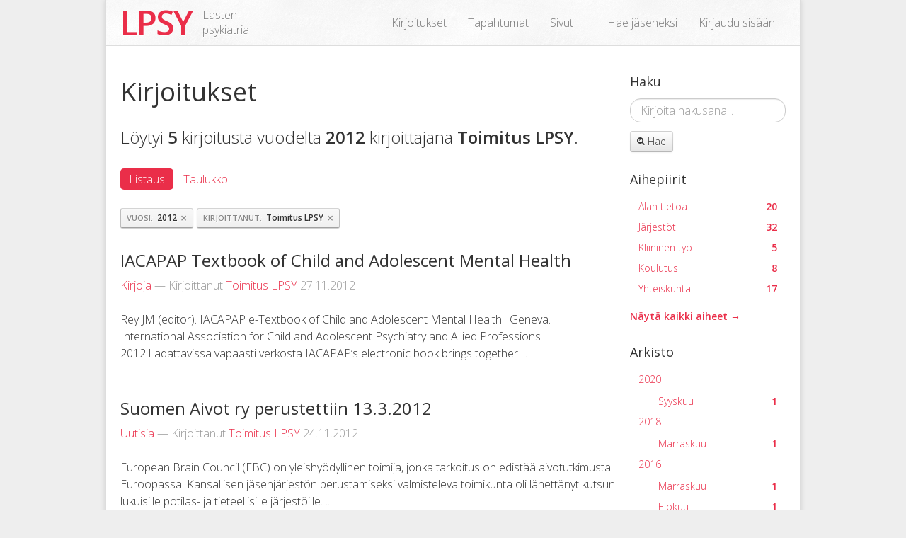

--- FILE ---
content_type: text/html; charset=utf-8
request_url: https://www.lpsy.org/arkisto/2012/?kirjoittaja=380
body_size: 3116
content:
<!DOCTYPE html>
<!--[if lt IE 7]> <html class="no-js ie6 lt-ie9 lt-ie8 lt-ie7" lang="en"> <![endif]-->
<!--[if IE 7]>    <html class="no-js ie7 lt-ie9 lt-ie8" lang="en"> <![endif]-->
<!--[if IE 8]>    <html class="no-js ie8 lt-ie9" lang="en"> <![endif]-->
<!--[if gt IE 8]><!--> <html class="no-js" lang="en"> <!--<![endif]-->
<head>
  <meta charset="utf-8">

  <title>Kirjoitukset vuodelta 2012
      kirjoittanut Toimitus LPSY
  
 - LPSY</title>

  <meta name="viewport" content="width=device-width, initial-scale=1.0">
  <meta name="description" content="">
  <meta name="author" content="">

  
    <link rel="stylesheet" href="https://fonts.googleapis.com/css?family=Open+Sans:300italic,400italic,600italic,700italic,400,300,600,700">
    <link rel="stylesheet" href="https://c14587309.ssl.cf2.rackcdn.com/font-awesome-2.0/css/font-awesome.css">
    <!--[if IE 7]>
      <link rel="stylesheet" href="https://c14587309.ssl.cf2.rackcdn.com/font-awesome-2.0/css/font-awesome-ie7.css">
    <![endif]-->
    <link rel="stylesheet" href="/static/stylesheets/all.css?19daf486" type="text/css">
    
  

  <script src="/static/javascripts/vendor/modernizr.js"></script>
  <script>
    var STATIC_URL_ROOT = "/static/";
  </script>
</head>
<body>
  <div class="wrapper">
    <header class="navbar navbar-fixed-top">
      <div class="navbar-inner">
        <div class="container">
          <a class="brand" href="/">
            <span class="brand-abbreviation">LPSY</span>
            <span class="brand-full">
              Lasten-<br>
              psykiatria
            </span>
          </a>
          

<ul class="nav pull-right">
  
    
      
        
  <li>
    <a href="/kirjoitukset/">Kirjoitukset</a>
  </li>

      
    
  
    
      
        
  <li>
    <a href="/tapahtumat/">Tapahtumat</a>
  </li>

      
    
  
    
      
        
  <li>
    <a href="/sivut/">Sivut</a>
  </li>

      
    
  

  <li class="divider-vertical"></li>

  
    <li><a href="/rekisterointi">Hae jäseneksi</a></li>
    <li><a href="/kirjaudu-sisaan">Kirjaudu sisään</a></li>
  
</ul>
        </div>
      </div>
    </header>
    
    <div class="content">
      <div class="container">
        
  

        
  <div class="row">
    <div class="span9">
      <h1>Kirjoitukset</h1>
      <p class="lead">
        Löytyi <strong>5</strong> kirjoitusta vuodelta <strong>2012</strong> kirjoittajana <strong>Toimitus LPSY</strong>.
      </p>
      <ul class="nav nav-pills">
        <li class="active"><a href="/arkisto/2012/?query=&amp;kirjoittaja=380&amp;show_table=0">Listaus</li></a>
        <li><a href="/arkisto/2012/?query=&amp;kirjoittaja=380&amp;show_table=1">Taulukko</li></a>
      </ul>
      
        <ul class="nav nav-filters">
        
          <li>
            <a href="/kirjoitukset/?kirjoittaja=380" rel="tooltip" data-delay="500" data-placement="bottom" title="Poista tämä suodatin.">
              <span class="filter-label">Vuosi</span>
              <span class="filter-value">2012</span>
              <span class="close">&times;</span>
            </a>
          </li>
        
          <li>
            <a href="/arkisto/2012/" rel="tooltip" data-delay="500" data-placement="bottom" title="Poista tämä suodatin.">
              <span class="filter-label">Kirjoittanut</span>
              <span class="filter-value">Toimitus LPSY</span>
              <span class="close">&times;</span>
            </a>
          </li>
        
        </ul>
      
      
        <div class="article-listing">
  
    <article class="">
      <h2>
        
        <a href="/artikkelit/659/iacapap-textbook-of-child-and-adolescent-mental-health">IACAPAP Textbook of Child and Adolescent Mental Health</a>
      </h2>
      <div class="article-meta">
  <a class="article-topic" href="/aiheet/kirjoja/">Kirjoja</a>
  — Kirjoittanut
  <a class="article-author" href="/kollegat/380">Toimitus LPSY</a>
  <time class="article-published">
    27.11.2012
  </time>
</div>
      <p>Rey JM (editor). IACAPAP e-Textbook of Child and Adolescent Mental Health.  Geneva. International Association for Child and Adolescent Psychiatry and Allied Professions 2012.Ladattavissa vapaasti verkosta IACAPAP’s electronic book brings together ...</p>
    </article>
  
    <article class="">
      <h2>
        
        <a href="/artikkelit/657/suomen-aivot-ry-perustettiin-13-3-2012">Suomen Aivot ry perustettiin 13.3.2012</a>
      </h2>
      <div class="article-meta">
  <a class="article-topic" href="/aiheet/uutisia/">Uutisia</a>
  — Kirjoittanut
  <a class="article-author" href="/kollegat/380">Toimitus LPSY</a>
  <time class="article-published">
    24.11.2012
  </time>
</div>
      <p>European Brain Council (EBC) on yleishyödyllinen toimija, jonka tarkoitus on edistää aivotutkimusta Euroopassa. Kansallisen jäsenjärjestön perustamiseksi valmisteleva toimikunta oli lähettänyt kutsun lukuisille potilas- ja tieteellisille järjestöille. ...</p>
    </article>
  
    <article class="">
      <h2>
        
        <a href="/artikkelit/656/european-day-against-bullying-and-school-violence">European Day against bullying and school violence</a>
      </h2>
      <div class="article-meta">
  <a class="article-topic" href="/aiheet/uutisia/">Uutisia</a>
  — Kirjoittanut
  <a class="article-author" href="/kollegat/380">Toimitus LPSY</a>
  <time class="article-published">
    23.11.2012
  </time>
</div>
      <p>Euroopan erikoislääkäriyhdistyksen (UEMS) lasten- ja nuorisopsykiatrian jaosto (UEMS/CAP) on tehnyt Euroopan parlamentin jäsenille aloitteen koulukiusaamisen ja kouluväkivallan vastaisen päivän perustamiseksi (Liite 1). Jotta aloite etenisi ...</p>
    </article>
  
    <article class="">
      <h2>
        
        <a href="/artikkelit/572/tulisiko-lastenpsykiatria-ja-nuorisopsykiatria-yhdistaa-2">Tulisiko lastenpsykiatria ja nuorisopsykiatria yhdistää</a>
      </h2>
      <div class="article-meta">
  <a class="article-topic" href="/aiheet/erikoistumiskoulutus/">Erikoistumiskoulutus</a>
  — Kirjoittanut
  <a class="article-author" href="/kollegat/380">Toimitus LPSY</a>
  <time class="article-published">
    26.1.2012
  </time>
</div>
      <p>TULISIKO LASTENPSYKIATRIA JA NUORISOPSYKIATRIA YHDISTÄÄ? Suomen lastenpsykiatriyhdistyksen kannanotto Lastenpsykiatrian erikoisala perustettiin Suomessa ensin suppeana ja sittemmin pääerikoisalana 1950-luvun alussa, jokseenkin samaan aikaan kuin ...</p>
    </article>
  
    <article class="">
      <h2>
        
        <a href="/artikkelit/570/tulisiko-lastenpsykiatria-ja-nuorisopsykiatria-yhdistaa">Tulisiko lastenpsykiatria ja nuorisopsykiatria yhdistää</a>
      </h2>
      <div class="article-meta">
  <a class="article-topic" href="/aiheet/erikoistumiskoulutus/">Erikoistumiskoulutus</a>
  — Kirjoittanut
  <a class="article-author" href="/kollegat/380">Toimitus LPSY</a>
  <time class="article-published">
    18.1.2012
  </time>
</div>
      <p>TULISIKO LASTENPSYKIATRIA JA NUORISOPSYKIATRIA YHDISTÄÄ? Alaosaston lausunto Yhteenveto ja johtopäätökset &#34;Suomen lääkäriliiton valtakunnallinen lastenpsykiatrian erikoisalan alaosaston keskeinen johtopäätös on se, että ehdotus erikoisalojen ...</p>
    </article>
  
</div>

      
      <ul class="pager">
        
        
      </ul>
    </div>
    <div class="sidebar span3">
      

      <section>
        <h3>Haku</h3>
        <form class="form-search" method="get" action="/arkisto/2012/">
          <div class="control-group">
            <input class="search-query" id="query" name="query" placeholder="Kirjoita hakusana..." type="text" value="">
          </div>
          <button type="submit" class="btn btn-small">
            <i class="icon-search"></i>
            Hae
          </button>
        </form>
      </section>

      <section>
        <h3>Aihepiirit</h3>
        <ul class="nav nav-pills nav-stacked">
          
            
            <li >
              <a href="/aiheet/alan-tietoa/?query=&amp;kirjoittaja=380">
                <span class="article-count">20</span>
                Alan tietoa
              </a>
              
            </li>
            
            <li >
              <a href="/aiheet/jarjestot/?query=&amp;kirjoittaja=380">
                <span class="article-count">32</span>
                Järjestöt
              </a>
              
            </li>
            
            <li >
              <a href="/aiheet/kliininen-tyo/?query=&amp;kirjoittaja=380">
                <span class="article-count">5</span>
                Kliininen työ
              </a>
              
            </li>
            
            <li >
              <a href="/aiheet/koulutus/?query=&amp;kirjoittaja=380">
                <span class="article-count">8</span>
                Koulutus
              </a>
              
            </li>
            
            <li >
              <a href="/aiheet/yhteiskunta/?query=&amp;kirjoittaja=380">
                <span class="article-count">17</span>
                Yhteiskunta
              </a>
              
            </li>
            
          
        </ul>
        <p><a class="all-topics" href="/aiheet/">Näytä kaikki aiheet &rarr;</a></p>
      </section>

      

      <section>
        <h3>Arkisto</h3>
        <ul class="nav nav-pills nav-stacked">
          
          <li >
            <a href="/arkisto/2020/?query=&amp;kirjoittaja=380">2020</a>
            <ul class="nav nav-pills nav-stacked">
            
              <li >
                <a href="/arkisto/2020/9/?query=&amp;kirjoittaja=380">
                  <span class="article-count">1</span>
                  Syyskuu
                </a>
              </li>
            
            </ul>
          </li>
          
          <li >
            <a href="/arkisto/2018/?query=&amp;kirjoittaja=380">2018</a>
            <ul class="nav nav-pills nav-stacked">
            
              <li >
                <a href="/arkisto/2018/11/?query=&amp;kirjoittaja=380">
                  <span class="article-count">1</span>
                  Marraskuu
                </a>
              </li>
            
            </ul>
          </li>
          
          <li >
            <a href="/arkisto/2016/?query=&amp;kirjoittaja=380">2016</a>
            <ul class="nav nav-pills nav-stacked">
            
              <li >
                <a href="/arkisto/2016/11/?query=&amp;kirjoittaja=380">
                  <span class="article-count">1</span>
                  Marraskuu
                </a>
              </li>
            
              <li >
                <a href="/arkisto/2016/8/?query=&amp;kirjoittaja=380">
                  <span class="article-count">1</span>
                  Elokuu
                </a>
              </li>
            
              <li >
                <a href="/arkisto/2016/4/?query=&amp;kirjoittaja=380">
                  <span class="article-count">1</span>
                  Huhtikuu
                </a>
              </li>
            
            </ul>
          </li>
          
          <li >
            <a href="/arkisto/2015/?query=&amp;kirjoittaja=380">2015</a>
            <ul class="nav nav-pills nav-stacked">
            
              <li >
                <a href="/arkisto/2015/12/?query=&amp;kirjoittaja=380">
                  <span class="article-count">1</span>
                  Joulukuu
                </a>
              </li>
            
              <li >
                <a href="/arkisto/2015/11/?query=&amp;kirjoittaja=380">
                  <span class="article-count">1</span>
                  Marraskuu
                </a>
              </li>
            
              <li >
                <a href="/arkisto/2015/8/?query=&amp;kirjoittaja=380">
                  <span class="article-count">1</span>
                  Elokuu
                </a>
              </li>
            
              <li >
                <a href="/arkisto/2015/7/?query=&amp;kirjoittaja=380">
                  <span class="article-count">1</span>
                  Heinäkuu
                </a>
              </li>
            
            </ul>
          </li>
          
          <li >
            <a href="/arkisto/2014/?query=&amp;kirjoittaja=380">2014</a>
            <ul class="nav nav-pills nav-stacked">
            
              <li >
                <a href="/arkisto/2014/12/?query=&amp;kirjoittaja=380">
                  <span class="article-count">1</span>
                  Joulukuu
                </a>
              </li>
            
              <li >
                <a href="/arkisto/2014/9/?query=&amp;kirjoittaja=380">
                  <span class="article-count">1</span>
                  Syyskuu
                </a>
              </li>
            
              <li >
                <a href="/arkisto/2014/1/?query=&amp;kirjoittaja=380">
                  <span class="article-count">1</span>
                  Tammikuu
                </a>
              </li>
            
            </ul>
          </li>
          
          <li >
            <a href="/arkisto/2013/?query=&amp;kirjoittaja=380">2013</a>
            <ul class="nav nav-pills nav-stacked">
            
              <li >
                <a href="/arkisto/2013/5/?query=&amp;kirjoittaja=380">
                  <span class="article-count">1</span>
                  Toukokuu
                </a>
              </li>
            
              <li >
                <a href="/arkisto/2013/3/?query=&amp;kirjoittaja=380">
                  <span class="article-count">2</span>
                  Maaliskuu
                </a>
              </li>
            
              <li >
                <a href="/arkisto/2013/2/?query=&amp;kirjoittaja=380">
                  <span class="article-count">1</span>
                  Helmikuu
                </a>
              </li>
            
            </ul>
          </li>
          
          <li class="active">
            <a href="/arkisto/2012/?query=&amp;kirjoittaja=380">2012</a>
            <ul class="nav nav-pills nav-stacked">
            
              <li >
                <a href="/arkisto/2012/11/?query=&amp;kirjoittaja=380">
                  <span class="article-count">3</span>
                  Marraskuu
                </a>
              </li>
            
              <li >
                <a href="/arkisto/2012/1/?query=&amp;kirjoittaja=380">
                  <span class="article-count">2</span>
                  Tammikuu
                </a>
              </li>
            
            </ul>
          </li>
          
          <li >
            <a href="/arkisto/2011/?query=&amp;kirjoittaja=380">2011</a>
            <ul class="nav nav-pills nav-stacked">
            
              <li >
                <a href="/arkisto/2011/7/?query=&amp;kirjoittaja=380">
                  <span class="article-count">1</span>
                  Heinäkuu
                </a>
              </li>
            
            </ul>
          </li>
          
          <li >
            <a href="/arkisto/2010/?query=&amp;kirjoittaja=380">2010</a>
            <ul class="nav nav-pills nav-stacked">
            
              <li >
                <a href="/arkisto/2010/11/?query=&amp;kirjoittaja=380">
                  <span class="article-count">1</span>
                  Marraskuu
                </a>
              </li>
            
              <li >
                <a href="/arkisto/2010/9/?query=&amp;kirjoittaja=380">
                  <span class="article-count">1</span>
                  Syyskuu
                </a>
              </li>
            
            </ul>
          </li>
          
          <li >
            <a href="/arkisto/2009/?query=&amp;kirjoittaja=380">2009</a>
            <ul class="nav nav-pills nav-stacked">
            
              <li >
                <a href="/arkisto/2009/11/?query=&amp;kirjoittaja=380">
                  <span class="article-count">2</span>
                  Marraskuu
                </a>
              </li>
            
              <li >
                <a href="/arkisto/2009/8/?query=&amp;kirjoittaja=380">
                  <span class="article-count">1</span>
                  Elokuu
                </a>
              </li>
            
              <li >
                <a href="/arkisto/2009/2/?query=&amp;kirjoittaja=380">
                  <span class="article-count">1</span>
                  Helmikuu
                </a>
              </li>
            
            </ul>
          </li>
          
          <li >
            <a href="/arkisto/2008/?query=&amp;kirjoittaja=380">2008</a>
            <ul class="nav nav-pills nav-stacked">
            
              <li >
                <a href="/arkisto/2008/12/?query=&amp;kirjoittaja=380">
                  <span class="article-count">4</span>
                  Joulukuu
                </a>
              </li>
            
              <li >
                <a href="/arkisto/2008/11/?query=&amp;kirjoittaja=380">
                  <span class="article-count">3</span>
                  Marraskuu
                </a>
              </li>
            
              <li >
                <a href="/arkisto/2008/10/?query=&amp;kirjoittaja=380">
                  <span class="article-count">1</span>
                  Lokakuu
                </a>
              </li>
            
              <li >
                <a href="/arkisto/2008/7/?query=&amp;kirjoittaja=380">
                  <span class="article-count">1</span>
                  Heinäkuu
                </a>
              </li>
            
              <li >
                <a href="/arkisto/2008/4/?query=&amp;kirjoittaja=380">
                  <span class="article-count">1</span>
                  Huhtikuu
                </a>
              </li>
            
              <li >
                <a href="/arkisto/2008/1/?query=&amp;kirjoittaja=380">
                  <span class="article-count">2</span>
                  Tammikuu
                </a>
              </li>
            
            </ul>
          </li>
          
          <li >
            <a href="/arkisto/2007/?query=&amp;kirjoittaja=380">2007</a>
            <ul class="nav nav-pills nav-stacked">
            
              <li >
                <a href="/arkisto/2007/12/?query=&amp;kirjoittaja=380">
                  <span class="article-count">3</span>
                  Joulukuu
                </a>
              </li>
            
              <li >
                <a href="/arkisto/2007/11/?query=&amp;kirjoittaja=380">
                  <span class="article-count">10</span>
                  Marraskuu
                </a>
              </li>
            
              <li >
                <a href="/arkisto/2007/10/?query=&amp;kirjoittaja=380">
                  <span class="article-count">3</span>
                  Lokakuu
                </a>
              </li>
            
              <li >
                <a href="/arkisto/2007/9/?query=&amp;kirjoittaja=380">
                  <span class="article-count">2</span>
                  Syyskuu
                </a>
              </li>
            
              <li >
                <a href="/arkisto/2007/5/?query=&amp;kirjoittaja=380">
                  <span class="article-count">1</span>
                  Toukokuu
                </a>
              </li>
            
              <li >
                <a href="/arkisto/2007/4/?query=&amp;kirjoittaja=380">
                  <span class="article-count">4</span>
                  Huhtikuu
                </a>
              </li>
            
              <li >
                <a href="/arkisto/2007/3/?query=&amp;kirjoittaja=380">
                  <span class="article-count">4</span>
                  Maaliskuu
                </a>
              </li>
            
              <li >
                <a href="/arkisto/2007/2/?query=&amp;kirjoittaja=380">
                  <span class="article-count">3</span>
                  Helmikuu
                </a>
              </li>
            
              <li >
                <a href="/arkisto/2007/1/?query=&amp;kirjoittaja=380">
                  <span class="article-count">4</span>
                  Tammikuu
                </a>
              </li>
            
            </ul>
          </li>
          
          <li >
            <a href="/arkisto/2006/?query=&amp;kirjoittaja=380">2006</a>
            <ul class="nav nav-pills nav-stacked">
            
              <li >
                <a href="/arkisto/2006/12/?query=&amp;kirjoittaja=380">
                  <span class="article-count">3</span>
                  Joulukuu
                </a>
              </li>
            
              <li >
                <a href="/arkisto/2006/11/?query=&amp;kirjoittaja=380">
                  <span class="article-count">8</span>
                  Marraskuu
                </a>
              </li>
            
              <li >
                <a href="/arkisto/2006/10/?query=&amp;kirjoittaja=380">
                  <span class="article-count">6</span>
                  Lokakuu
                </a>
              </li>
            
              <li >
                <a href="/arkisto/2006/9/?query=&amp;kirjoittaja=380">
                  <span class="article-count">6</span>
                  Syyskuu
                </a>
              </li>
            
              <li >
                <a href="/arkisto/2006/8/?query=&amp;kirjoittaja=380">
                  <span class="article-count">1</span>
                  Elokuu
                </a>
              </li>
            
            </ul>
          </li>
          
        </ul>
      </section>
    </div>
  </div>
  

      </div>
    </div>
    <div class="push"></div>
  </div>

  <footer>
    <ul class="footer-nav">
      <li><a href="/yhteystiedot">Yhteystiedot</a></li>
      <li><a href="/ohjeet">Ohjeet</a></li>
    </ul>
    <p class="implementation">
      Tekninen toteutus <a href="http://www.fastmonkeys.com/">Fast Monkeys</a>
    </p>
  </footer>

  
    <script src="/static/javascripts/all.js?0dc1c73e"></script>
    
  
</body>
</html>

--- FILE ---
content_type: application/x-javascript
request_url: https://www.lpsy.org/static/javascripts/all.js?0dc1c73e
body_size: 76105
content:
/*!
 * jQuery JavaScript Library v1.7.2
 * http://jquery.com/
 *
 * Copyright 2011, John Resig
 * Dual licensed under the MIT or GPL Version 2 licenses.
 * http://jquery.org/license
 *
 * Includes Sizzle.js
 * http://sizzlejs.com/
 * Copyright 2011, The Dojo Foundation
 * Released under the MIT, BSD, and GPL Licenses.
 *
 * Date: Wed Mar 21 12:46:34 2012 -0700
 */(function(e,t){function u(e){var t=o[e]={},n,r;e=e.split(/\s+/);for(n=0,r=e.length;n<r;n++)t[e[n]]=!0;return t}function c(e,n,r){if(r===t&&e.nodeType===1){var i="data-"+n.replace(l,"-$1").toLowerCase();r=e.getAttribute(i);if(typeof r=="string"){try{r=r==="true"?!0:r==="false"?!1:r==="null"?null:s.isNumeric(r)?+r:f.test(r)?s.parseJSON(r):r}catch(o){}s.data(e,n,r)}else r=t}return r}function h(e){for(var t in e){if(t==="data"&&s.isEmptyObject(e[t]))continue;if(t!=="toJSON")return!1}return!0}function p(e,t,n){var r=t+"defer",i=t+"queue",o=t+"mark",u=s._data(e,r);u&&(n==="queue"||!s._data(e,i))&&(n==="mark"||!s._data(e,o))&&setTimeout(function(){!s._data(e,i)&&!s._data(e,o)&&(s.removeData(e,r,!0),u.fire())},0)}function H(){return!1}function B(){return!0}function W(e){return!e||!e.parentNode||e.parentNode.nodeType===11}function X(e,t,n){t=t||0;if(s.isFunction(t))return s.grep(e,function(e,r){var i=!!t.call(e,r,e);return i===n});if(t.nodeType)return s.grep(e,function(e,r){return e===t===n});if(typeof t=="string"){var r=s.grep(e,function(e){return e.nodeType===1});if(q.test(t))return s.filter(t,r,!n);t=s.filter(t,r)}return s.grep(e,function(e,r){return s.inArray(e,t)>=0===n})}function V(e){var t=$.split("|"),n=e.createDocumentFragment();if(n.createElement)while(t.length)n.createElement(t.pop());return n}function at(e,t){return s.nodeName(e,"table")?e.getElementsByTagName("tbody")[0]||e.appendChild(e.ownerDocument.createElement("tbody")):e}function ft(e,t){if(t.nodeType!==1||!s.hasData(e))return;var n,r,i,o=s._data(e),u=s._data(t,o),a=o.events;if(a){delete u.handle,u.events={};for(n in a)for(r=0,i=a[n].length;r<i;r++)s.event.add(t,n,a[n][r])}u.data&&(u.data=s.extend({},u.data))}function lt(e,t){var n;if(t.nodeType!==1)return;t.clearAttributes&&t.clearAttributes(),t.mergeAttributes&&t.mergeAttributes(e),n=t.nodeName.toLowerCase(),n==="object"?t.outerHTML=e.outerHTML:n!=="input"||e.type!=="checkbox"&&e.type!=="radio"?n==="option"?t.selected=e.defaultSelected:n==="input"||n==="textarea"?t.defaultValue=e.defaultValue:n==="script"&&t.text!==e.text&&(t.text=e.text):(e.checked&&(t.defaultChecked=t.checked=e.checked),t.value!==e.value&&(t.value=e.value)),t.removeAttribute(s.expando),t.removeAttribute("_submit_attached"),t.removeAttribute("_change_attached")}function ct(e){return typeof e.getElementsByTagName!="undefined"?e.getElementsByTagName("*"):typeof e.querySelectorAll!="undefined"?e.querySelectorAll("*"):[]}function ht(e){if(e.type==="checkbox"||e.type==="radio")e.defaultChecked=e.checked}function pt(e){var t=(e.nodeName||"").toLowerCase();t==="input"?ht(e):t!=="script"&&typeof e.getElementsByTagName!="undefined"&&s.grep(e.getElementsByTagName("input"),ht)}function dt(e){var t=n.createElement("div");return ut.appendChild(t),t.innerHTML=e.outerHTML,t.firstChild}function kt(e,t,n){var r=t==="width"?e.offsetWidth:e.offsetHeight,i=t==="width"?1:0,o=4;if(r>0){if(n!=="border")for(;i<o;i+=2)n||(r-=parseFloat(s.css(e,"padding"+xt[i]))||0),n==="margin"?r+=parseFloat(s.css(e,n+xt[i]))||0:r-=parseFloat(s.css(e,"border"+xt[i]+"Width"))||0;return r+"px"}r=Tt(e,t);if(r<0||r==null)r=e.style[t];if(bt.test(r))return r;r=parseFloat(r)||0;if(n)for(;i<o;i+=2)r+=parseFloat(s.css(e,"padding"+xt[i]))||0,n!=="padding"&&(r+=parseFloat(s.css(e,"border"+xt[i]+"Width"))||0),n==="margin"&&(r+=parseFloat(s.css(e,n+xt[i]))||0);return r+"px"}function Qt(e){return function(t,n){typeof t!="string"&&(n=t,t="*");if(s.isFunction(n)){var r=t.toLowerCase().split(qt),i=0,o=r.length,u,a,f;for(;i<o;i++)u=r[i],f=/^\+/.test(u),f&&(u=u.substr(1)||"*"),a=e[u]=e[u]||[],a[f?"unshift":"push"](n)}}}function Gt(e,n,r,i,s,o){s=s||n.dataTypes[0],o=o||{},o[s]=!0;var u=e[s],a=0,f=u?u.length:0,l=e===Wt,c;for(;a<f&&(l||!c);a++)c=u[a](n,r,i),typeof c=="string"&&(!l||o[c]?c=t:(n.dataTypes.unshift(c),c=Gt(e,n,r,i,c,o)));return(l||!c)&&!o["*"]&&(c=Gt(e,n,r,i,"*",o)),c}function Yt(e,n){var r,i,o=s.ajaxSettings.flatOptions||{};for(r in n)n[r]!==t&&((o[r]?e:i||(i={}))[r]=n[r]);i&&s.extend(!0,e,i)}function Zt(e,t,n,r){if(s.isArray(t))s.each(t,function(t,i){n||At.test(e)?r(e,i):Zt(e+"["+(typeof i=="object"?t:"")+"]",i,n,r)});else if(!n&&s.type(t)==="object")for(var i in t)Zt(e+"["+i+"]",t[i],n,r);else r(e,t)}function en(e,n,r){var i=e.contents,s=e.dataTypes,o=e.responseFields,u,a,f,l;for(a in o)a in r&&(n[o[a]]=r[a]);while(s[0]==="*")s.shift(),u===t&&(u=e.mimeType||n.getResponseHeader("content-type"));if(u)for(a in i)if(i[a]&&i[a].test(u)){s.unshift(a);break}if(s[0]in r)f=s[0];else{for(a in r){if(!s[0]||e.converters[a+" "+s[0]]){f=a;break}l||(l=a)}f=f||l}if(f)return f!==s[0]&&s.unshift(f),r[f]}function tn(e,n){e.dataFilter&&(n=e.dataFilter(n,e.dataType));var r=e.dataTypes,i={},o,u,a=r.length,f,l=r[0],c,h,p,d,v;for(o=1;o<a;o++){if(o===1)for(u in e.converters)typeof u=="string"&&(i[u.toLowerCase()]=e.converters[u]);c=l,l=r[o];if(l==="*")l=c;else if(c!=="*"&&c!==l){h=c+" "+l,p=i[h]||i["* "+l];if(!p){v=t;for(d in i){f=d.split(" ");if(f[0]===c||f[0]==="*"){v=i[f[1]+" "+l];if(v){d=i[d],d===!0?p=v:v===!0&&(p=d);break}}}}!p&&!v&&s.error("No conversion from "+h.replace(" "," to ")),p!==!0&&(n=p?p(n):v(d(n)))}}return n}function an(){try{return new e.XMLHttpRequest}catch(t){}}function fn(){try{return new e.ActiveXObject("Microsoft.XMLHTTP")}catch(t){}}function yn(){return setTimeout(bn,0),gn=s.now()}function bn(){gn=t}function wn(e,t){var n={};return s.each(mn.concat.apply([],mn.slice(0,t)),function(){n[this]=e}),n}function En(e){if(!ln[e]){var t=n.body,r=s("<"+e+">").appendTo(t),i=r.css("display");r.remove();if(i==="none"||i===""){cn||(cn=n.createElement("iframe"),cn.frameBorder=cn.width=cn.height=0),t.appendChild(cn);if(!hn||!cn.createElement)hn=(cn.contentWindow||cn.contentDocument).document,hn.write((s.support.boxModel?"<!doctype html>":"")+"<html><body>"),hn.close();r=hn.createElement(e),hn.body.appendChild(r),i=s.css(r,"display"),t.removeChild(cn)}ln[e]=i}return ln[e]}function Nn(e){return s.isWindow(e)?e:e.nodeType===9?e.defaultView||e.parentWindow:!1}var n=e.document,r=e.navigator,i=e.location,s=function(){function H(){if(i.isReady)return;try{n.documentElement.doScroll("left")}catch(e){setTimeout(H,1);return}i.ready()}var i=function(e,t){return new i.fn.init(e,t,u)},s=e.jQuery,o=e.$,u,a=/^(?:[^#<]*(<[\w\W]+>)[^>]*$|#([\w\-]*)$)/,f=/\S/,l=/^\s+/,c=/\s+$/,h=/^<(\w+)\s*\/?>(?:<\/\1>)?$/,p=/^[\],:{}\s]*$/,d=/\\(?:["\\\/bfnrt]|u[0-9a-fA-F]{4})/g,v=/"[^"\\\n\r]*"|true|false|null|-?\d+(?:\.\d*)?(?:[eE][+\-]?\d+)?/g,m=/(?:^|:|,)(?:\s*\[)+/g,g=/(webkit)[ \/]([\w.]+)/,y=/(opera)(?:.*version)?[ \/]([\w.]+)/,b=/(msie) ([\w.]+)/,w=/(mozilla)(?:.*? rv:([\w.]+))?/,E=/-([a-z]|[0-9])/ig,S=/^-ms-/,x=function(e,t){return(t+"").toUpperCase()},T=r.userAgent,N,C,k,L=Object.prototype.toString,A=Object.prototype.hasOwnProperty,O=Array.prototype.push,M=Array.prototype.slice,_=String.prototype.trim,D=Array.prototype.indexOf,P={};return i.fn=i.prototype={constructor:i,init:function(e,r,s){var o,u,f,l;if(!e)return this;if(e.nodeType)return this.context=this[0]=e,this.length=1,this;if(e==="body"&&!r&&n.body)return this.context=n,this[0]=n.body,this.selector=e,this.length=1,this;if(typeof e=="string"){e.charAt(0)==="<"&&e.charAt(e.length-1)===">"&&e.length>=3?o=[null,e,null]:o=a.exec(e);if(o&&(o[1]||!r)){if(o[1])return r=r instanceof i?r[0]:r,l=r?r.ownerDocument||r:n,f=h.exec(e),f?i.isPlainObject(r)?(e=[n.createElement(f[1])],i.fn.attr.call(e,r,!0)):e=[l.createElement(f[1])]:(f=i.buildFragment([o[1]],[l]),e=(f.cacheable?i.clone(f.fragment):f.fragment).childNodes),i.merge(this,e);u=n.getElementById(o[2]);if(u&&u.parentNode){if(u.id!==o[2])return s.find(e);this.length=1,this[0]=u}return this.context=n,this.selector=e,this}return!r||r.jquery?(r||s).find(e):this.constructor(r).find(e)}return i.isFunction(e)?s.ready(e):(e.selector!==t&&(this.selector=e.selector,this.context=e.context),i.makeArray(e,this))},selector:"",jquery:"1.7.2",length:0,size:function(){return this.length},toArray:function(){return M.call(this,0)},get:function(e){return e==null?this.toArray():e<0?this[this.length+e]:this[e]},pushStack:function(e,t,n){var r=this.constructor();return i.isArray(e)?O.apply(r,e):i.merge(r,e),r.prevObject=this,r.context=this.context,t==="find"?r.selector=this.selector+(this.selector?" ":"")+n:t&&(r.selector=this.selector+"."+t+"("+n+")"),r},each:function(e,t){return i.each(this,e,t)},ready:function(e){return i.bindReady(),C.add(e),this},eq:function(e){return e=+e,e===-1?this.slice(e):this.slice(e,e+1)},first:function(){return this.eq(0)},last:function(){return this.eq(-1)},slice:function(){return this.pushStack(M.apply(this,arguments),"slice",M.call(arguments).join(","))},map:function(e){return this.pushStack(i.map(this,function(t,n){return e.call(t,n,t)}))},end:function(){return this.prevObject||this.constructor(null)},push:O,sort:[].sort,splice:[].splice},i.fn.init.prototype=i.fn,i.extend=i.fn.extend=function(){var e,n,r,s,o,u,a=arguments[0]||{},f=1,l=arguments.length,c=!1;typeof a=="boolean"&&(c=a,a=arguments[1]||{},f=2),typeof a!="object"&&!i.isFunction(a)&&(a={}),l===f&&(a=this,--f);for(;f<l;f++)if((e=arguments[f])!=null)for(n in e){r=a[n],s=e[n];if(a===s)continue;c&&s&&(i.isPlainObject(s)||(o=i.isArray(s)))?(o?(o=!1,u=r&&i.isArray(r)?r:[]):u=r&&i.isPlainObject(r)?r:{},a[n]=i.extend(c,u,s)):s!==t&&(a[n]=s)}return a},i.extend({noConflict:function(t){return e.$===i&&(e.$=o),t&&e.jQuery===i&&(e.jQuery=s),i},isReady:!1,readyWait:1,holdReady:function(e){e?i.readyWait++:i.ready(!0)},ready:function(e){if(e===!0&&!--i.readyWait||e!==!0&&!i.isReady){if(!n.body)return setTimeout(i.ready,1);i.isReady=!0;if(e!==!0&&--i.readyWait>0)return;C.fireWith(n,[i]),i.fn.trigger&&i(n).trigger("ready").off("ready")}},bindReady:function(){if(C)return;C=i.Callbacks("once memory");if(n.readyState==="complete")return setTimeout(i.ready,1);if(n.addEventListener)n.addEventListener("DOMContentLoaded",k,!1),e.addEventListener("load",i.ready,!1);else if(n.attachEvent){n.attachEvent("onreadystatechange",k),e.attachEvent("onload",i.ready);var t=!1;try{t=e.frameElement==null}catch(r){}n.documentElement.doScroll&&t&&H()}},isFunction:function(e){return i.type(e)==="function"},isArray:Array.isArray||function(e){return i.type(e)==="array"},isWindow:function(e){return e!=null&&e==e.window},isNumeric:function(e){return!isNaN(parseFloat(e))&&isFinite(e)},type:function(e){return e==null?String(e):P[L.call(e)]||"object"},isPlainObject:function(e){if(!e||i.type(e)!=="object"||e.nodeType||i.isWindow(e))return!1;try{if(e.constructor&&!A.call(e,"constructor")&&!A.call(e.constructor.prototype,"isPrototypeOf"))return!1}catch(n){return!1}var r;for(r in e);return r===t||A.call(e,r)},isEmptyObject:function(e){for(var t in e)return!1;return!0},error:function(e){throw new Error(e)},parseJSON:function(t){if(typeof t!="string"||!t)return null;t=i.trim(t);if(e.JSON&&e.JSON.parse)return e.JSON.parse(t);if(p.test(t.replace(d,"@").replace(v,"]").replace(m,"")))return(new Function("return "+t))();i.error("Invalid JSON: "+t)},parseXML:function(n){if(typeof n!="string"||!n)return null;var r,s;try{e.DOMParser?(s=new DOMParser,r=s.parseFromString(n,"text/xml")):(r=new ActiveXObject("Microsoft.XMLDOM"),r.async="false",r.loadXML(n))}catch(o){r=t}return(!r||!r.documentElement||r.getElementsByTagName("parsererror").length)&&i.error("Invalid XML: "+n),r},noop:function(){},globalEval:function(t){t&&f.test(t)&&(e.execScript||function(t){e.eval.call(e,t)})(t)},camelCase:function(e){return e.replace(S,"ms-").replace(E,x)},nodeName:function(e,t){return e.nodeName&&e.nodeName.toUpperCase()===t.toUpperCase()},each:function(e,n,r){var s,o=0,u=e.length,a=u===t||i.isFunction(e);if(r){if(a){for(s in e)if(n.apply(e[s],r)===!1)break}else for(;o<u;)if(n.apply(e[o++],r)===!1)break}else if(a){for(s in e)if(n.call(e[s],s,e[s])===!1)break}else for(;o<u;)if(n.call(e[o],o,e[o++])===!1)break;return e},trim:_?function(e){return e==null?"":_.call(e)}:function(e){return e==null?"":e.toString().replace(l,"").replace(c,"")},makeArray:function(e,t){var n=t||[];if(e!=null){var r=i.type(e);e.length==null||r==="string"||r==="function"||r==="regexp"||i.isWindow(e)?O.call(n,e):i.merge(n,e)}return n},inArray:function(e,t,n){var r;if(t){if(D)return D.call(t,e,n);r=t.length,n=n?n<0?Math.max(0,r+n):n:0;for(;n<r;n++)if(n in t&&t[n]===e)return n}return-1},merge:function(e,n){var r=e.length,i=0;if(typeof n.length=="number")for(var s=n.length;i<s;i++)e[r++]=n[i];else while(n[i]!==t)e[r++]=n[i++];return e.length=r,e},grep:function(e,t,n){var r=[],i;n=!!n;for(var s=0,o=e.length;s<o;s++)i=!!t(e[s],s),n!==i&&r.push(e[s]);return r},map:function(e,n,r){var s,o,u=[],a=0,f=e.length,l=e instanceof i||f!==t&&typeof f=="number"&&(f>0&&e[0]&&e[f-1]||f===0||i.isArray(e));if(l)for(;a<f;a++)s=n(e[a],a,r),s!=null&&(u[u.length]=s);else for(o in e)s=n(e[o],o,r),s!=null&&(u[u.length]=s);return u.concat.apply([],u)},guid:1,proxy:function(e,n){if(typeof n=="string"){var r=e[n];n=e,e=r}if(!i.isFunction(e))return t;var s=M.call(arguments,2),o=function(){return e.apply(n,s.concat(M.call(arguments)))};return o.guid=e.guid=e.guid||o.guid||i.guid++,o},access:function(e,n,r,s,o,u,a){var f,l=r==null,c=0,h=e.length;if(r&&typeof r=="object"){for(c in r)i.access(e,n,c,r[c],1,u,s);o=1}else if(s!==t){f=a===t&&i.isFunction(s),l&&(f?(f=n,n=function(e,t,n){return f.call(i(e),n)}):(n.call(e,s),n=null));if(n)for(;c<h;c++)n(e[c],r,f?s.call(e[c],c,n(e[c],r)):s,a);o=1}return o?e:l?n.call(e):h?n(e[0],r):u},now:function(){return(new Date).getTime()},uaMatch:function(e){e=e.toLowerCase();var t=g.exec(e)||y.exec(e)||b.exec(e)||e.indexOf("compatible")<0&&w.exec(e)||[];return{browser:t[1]||"",version:t[2]||"0"}},sub:function(){function e(t,n){return new e.fn.init(t,n)}i.extend(!0,e,this),e.superclass=this,e.fn=e.prototype=this(),e.fn.constructor=e,e.sub=this.sub,e.fn.init=function(r,s){return s&&s instanceof i&&!(s instanceof e)&&(s=e(s)),i.fn.init.call(this,r,s,t)},e.fn.init.prototype=e.fn;var t=e(n);return e},browser:{}}),i.each("Boolean Number String Function Array Date RegExp Object".split(" "),function(e,t){P["[object "+t+"]"]=t.toLowerCase()}),N=i.uaMatch(T),N.browser&&(i.browser[N.browser]=!0,i.browser.version=N.version),i.browser.webkit&&(i.browser.safari=!0),f.test(" ")&&(l=/^[\s\xA0]+/,c=/[\s\xA0]+$/),u=i(n),n.addEventListener?k=function(){n.removeEventListener("DOMContentLoaded",k,!1),i.ready()}:n.attachEvent&&(k=function(){n.readyState==="complete"&&(n.detachEvent("onreadystatechange",k),i.ready())}),i}(),o={};s.Callbacks=function(e){e=e?o[e]||u(e):{};var n=[],r=[],i,a,f,l,c,h,p=function(t){var r,i,o,u,a;for(r=0,i=t.length;r<i;r++)o=t[r],u=s.type(o),u==="array"?p(o):u==="function"&&(!e.unique||!v.has(o))&&n.push(o)},d=function(t,s){s=s||[],i=!e.memory||[t,s],a=!0,f=!0,h=l||0,l=0,c=n.length;for(;n&&h<c;h++)if(n[h].apply(t,s)===!1&&e.stopOnFalse){i=!0;break}f=!1,n&&(e.once?i===!0?v.disable():n=[]:r&&r.length&&(i=r.shift(),v.fireWith(i[0],i[1])))},v={add:function(){if(n){var e=n.length;p(arguments),f?c=n.length:i&&i!==!0&&(l=e,d(i[0],i[1]))}return this},remove:function(){if(n){var t=arguments,r=0,i=t.length;for(;r<i;r++)for(var s=0;s<n.length;s++)if(t[r]===n[s]){f&&s<=c&&(c--,s<=h&&h--),n.splice(s--,1);if(e.unique)break}}return this},has:function(e){if(n){var t=0,r=n.length;for(;t<r;t++)if(e===n[t])return!0}return!1},empty:function(){return n=[],this},disable:function(){return n=r=i=t,this},disabled:function(){return!n},lock:function(){return r=t,(!i||i===!0)&&v.disable(),this},locked:function(){return!r},fireWith:function(t,n){return r&&(f?e.once||r.push([t,n]):(!e.once||!i)&&d(t,n)),this},fire:function(){return v.fireWith(this,arguments),this},fired:function(){return!!a}};return v};var a=[].slice;s.extend({Deferred:function(e){var t=s.Callbacks("once memory"),n=s.Callbacks("once memory"),r=s.Callbacks("memory"),i="pending",o={resolve:t,reject:n,notify:r},u={done:t.add,fail:n.add,progress:r.add,state:function(){return i},isResolved:t.fired,isRejected:n.fired,then:function(e,t,n){return a.done(e).fail(t).progress(n),this},always:function(){return a.done.apply(a,arguments).fail.apply(a,arguments),this},pipe:function(e,t,n){return s.Deferred(function(r){s.each({done:[e,"resolve"],fail:[t,"reject"],progress:[n,"notify"]},function(e,t){var n=t[0],i=t[1],o;s.isFunction(n)?a[e](function(){o=n.apply(this,arguments),o&&s.isFunction(o.promise)?o.promise().then(r.resolve,r.reject,r.notify):r[i+"With"](this===a?r:this,[o])}):a[e](r[i])})}).promise()},promise:function(e){if(e==null)e=u;else for(var t in u)e[t]=u[t];return e}},a=u.promise({}),f;for(f in o)a[f]=o[f].fire,a[f+"With"]=o[f].fireWith;return a.done(function(){i="resolved"},n.disable,r.lock).fail(function(){i="rejected"},t.disable,r.lock),e&&e.call(a,a),a},when:function(e){function c(e){return function(n){t[e]=arguments.length>1?a.call(arguments,0):n,--o||f.resolveWith(f,t)}}function h(e){return function(t){i[e]=arguments.length>1?a.call(arguments,0):t,f.notifyWith(l,i)}}var t=a.call(arguments,0),n=0,r=t.length,i=new Array(r),o=r,u=r,f=r<=1&&e&&s.isFunction(e.promise)?e:s.Deferred(),l=f.promise();if(r>1){for(;n<r;n++)t[n]&&t[n].promise&&s.isFunction(t[n].promise)?t[n].promise().then(c(n),f.reject,h(n)):--o;o||f.resolveWith(f,t)}else f!==e&&f.resolveWith(f,r?[e]:[]);return l}}),s.support=function(){var t,r,i,o,u,a,f,l,c,h,p,d,v=n.createElement("div"),m=n.documentElement;v.setAttribute("className","t"),v.innerHTML="   <link/><table></table><a href='/a' style='top:1px;float:left;opacity:.55;'>a</a><input type='checkbox'/>",r=v.getElementsByTagName("*"),i=v.getElementsByTagName("a")[0];if(!r||!r.length||!i)return{};o=n.createElement("select"),u=o.appendChild(n.createElement("option")),a=v.getElementsByTagName("input")[0],t={leadingWhitespace:v.firstChild.nodeType===3,tbody:!v.getElementsByTagName("tbody").length,htmlSerialize:!!v.getElementsByTagName("link").length,style:/top/.test(i.getAttribute("style")),hrefNormalized:i.getAttribute("href")==="/a",opacity:/^0.55/.test(i.style.opacity),cssFloat:!!i.style.cssFloat,checkOn:a.value==="on",optSelected:u.selected,getSetAttribute:v.className!=="t",enctype:!!n.createElement("form").enctype,html5Clone:n.createElement("nav").cloneNode(!0).outerHTML!=="<:nav></:nav>",submitBubbles:!0,changeBubbles:!0,focusinBubbles:!1,deleteExpando:!0,noCloneEvent:!0,inlineBlockNeedsLayout:!1,shrinkWrapBlocks:!1,reliableMarginRight:!0,pixelMargin:!0},s.boxModel=t.boxModel=n.compatMode==="CSS1Compat",a.checked=!0,t.noCloneChecked=a.cloneNode(!0).checked,o.disabled=!0,t.optDisabled=!u.disabled;try{delete v.test}catch(g){t.deleteExpando=!1}!v.addEventListener&&v.attachEvent&&v.fireEvent&&(v.attachEvent("onclick",function(){t.noCloneEvent=!1}),v.cloneNode(!0).fireEvent("onclick")),a=n.createElement("input"),a.value="t",a.setAttribute("type","radio"),t.radioValue=a.value==="t",a.setAttribute("checked","checked"),a.setAttribute("name","t"),v.appendChild(a),f=n.createDocumentFragment(),f.appendChild(v.lastChild),t.checkClone=f.cloneNode(!0).cloneNode(!0).lastChild.checked,t.appendChecked=a.checked,f.removeChild(a),f.appendChild(v);if(v.attachEvent)for(p in{submit:1,change:1,focusin:1})h="on"+p,d=h in v,d||(v.setAttribute(h,"return;"),d=typeof v[h]=="function"),t[p+"Bubbles"]=d;return f.removeChild(v),f=o=u=v=a=null,s(function(){var r,i,o,u,a,f,c,h,p,m,g,y,b,w=n.getElementsByTagName("body")[0];if(!w)return;h=1,b="padding:0;margin:0;border:",g="position:absolute;top:0;left:0;width:1px;height:1px;",y=b+"0;visibility:hidden;",p="style='"+g+b+"5px solid #000;",m="<div "+p+"display:block;'><div style='"+b+"0;display:block;overflow:hidden;'></div></div>"+"<table "+p+"' cellpadding='0' cellspacing='0'>"+"<tr><td></td></tr></table>",r=n.createElement("div"),r.style.cssText=y+"width:0;height:0;position:static;top:0;margin-top:"+h+"px",w.insertBefore(r,w.firstChild),v=n.createElement("div"),r.appendChild(v),v.innerHTML="<table><tr><td style='"+b+"0;display:none'></td><td>t</td></tr></table>",l=v.getElementsByTagName("td"),d=l[0].offsetHeight===0,l[0].style.display="",l[1].style.display="none",t.reliableHiddenOffsets=d&&l[0].offsetHeight===0,e.getComputedStyle&&(v.innerHTML="",c=n.createElement("div"),c.style.width="0",c.style.marginRight="0",v.style.width="2px",v.appendChild(c),t.reliableMarginRight=(parseInt((e.getComputedStyle(c,null)||{marginRight:0}).marginRight,10)||0)===0),typeof v.style.zoom!="undefined"&&(v.innerHTML="",v.style.width=v.style.padding="1px",v.style.border=0,v.style.overflow="hidden",v.style.display="inline",v.style.zoom=1,t.inlineBlockNeedsLayout=v.offsetWidth===3,v.style.display="block",v.style.overflow="visible",v.innerHTML="<div style='width:5px;'></div>",t.shrinkWrapBlocks=v.offsetWidth!==3),v.style.cssText=g+y,v.innerHTML=m,i=v.firstChild,o=i.firstChild,a=i.nextSibling.firstChild.firstChild,f={doesNotAddBorder:o.offsetTop!==5,doesAddBorderForTableAndCells:a.offsetTop===5},o.style.position="fixed",o.style.top="20px",f.fixedPosition=o.offsetTop===20||o.offsetTop===15,o.style.position=o.style.top="",i.style.overflow="hidden",i.style.position="relative",f.subtractsBorderForOverflowNotVisible=o.offsetTop===-5,f.doesNotIncludeMarginInBodyOffset=w.offsetTop!==h,e.getComputedStyle&&(v.style.marginTop="1%",t.pixelMargin=(e.getComputedStyle(v,null)||{marginTop:0}).marginTop!=="1%"),typeof r.style.zoom!="undefined"&&(r.style.zoom=1),w.removeChild(r),c=v=r=null,s.extend(t,f)}),t}();var f=/^(?:\{.*\}|\[.*\])$/,l=/([A-Z])/g;s.extend({cache:{},uuid:0,expando:"jQuery"+(s.fn.jquery+Math.random()).replace(/\D/g,""),noData:{embed:!0,object:"clsid:D27CDB6E-AE6D-11cf-96B8-444553540000",applet:!0},hasData:function(e){return e=e.nodeType?s.cache[e[s.expando]]:e[s.expando],!!e&&!h(e)},data:function(e,n,r,i){if(!s.acceptData(e))return;var o,u,a,f=s.expando,l=typeof n=="string",c=e.nodeType,h=c?s.cache:e,p=c?e[f]:e[f]&&f,d=n==="events";if((!p||!h[p]||!d&&!i&&!h[p].data)&&l&&r===t)return;p||(c?e[f]=p=++s.uuid:p=f),h[p]||(h[p]={},c||(h[p].toJSON=s.noop));if(typeof n=="object"||typeof n=="function")i?h[p]=s.extend(h[p],n):h[p].data=s.extend(h[p].data,n);return o=u=h[p],i||(u.data||(u.data={}),u=u.data),r!==t&&(u[s.camelCase(n)]=r),d&&!u[n]?o.events:(l?(a=u[n],a==null&&(a=u[s.camelCase(n)])):a=u,a)},removeData:function(e,t,n){if(!s.acceptData(e))return;var r,i,o,u=s.expando,a=e.nodeType,f=a?s.cache:e,l=a?e[u]:u;if(!f[l])return;if(t){r=n?f[l]:f[l].data;if(r){s.isArray(t)||(t in r?t=[t]:(t=s.camelCase(t),t in r?t=[t]:t=t.split(" ")));for(i=0,o=t.length;i<o;i++)delete r[t[i]];if(!(n?h:s.isEmptyObject)(r))return}}if(!n){delete f[l].data;if(!h(f[l]))return}s.support.deleteExpando||!f.setInterval?delete f[l]:f[l]=null,a&&(s.support.deleteExpando?delete e[u]:e.removeAttribute?e.removeAttribute(u):e[u]=null)},_data:function(e,t,n){return s.data(e,t,n,!0)},acceptData:function(e){if(e.nodeName){var t=s.noData[e.nodeName.toLowerCase()];if(t)return t!==!0&&e.getAttribute("classid")===t}return!0}}),s.fn.extend({data:function(e,n){var r,i,o,u,a,f=this[0],l=0,h=null;if(e===t){if(this.length){h=s.data(f);if(f.nodeType===1&&!s._data(f,"parsedAttrs")){o=f.attributes;for(a=o.length;l<a;l++)u=o[l].name,u.indexOf("data-")===0&&(u=s.camelCase(u.substring(5)),c(f,u,h[u]));s._data(f,"parsedAttrs",!0)}}return h}return typeof e=="object"?this.each(function(){s.data(this,e)}):(r=e.split(".",2),r[1]=r[1]?"."+r[1]:"",i=r[1]+"!",s.access(this,function(n){if(n===t)return h=this.triggerHandler("getData"+i,[r[0]]),h===t&&f&&(h=s.data(f,e),h=c(f,e,h)),h===t&&r[1]?this.data(r[0]):h;r[1]=n,this.each(function(){var t=s(this);t.triggerHandler("setData"+i,r),s.data(this,e,n),t.triggerHandler("changeData"+i,r)})},null,n,arguments.length>1,null,!1))},removeData:function(e){return this.each(function(){s.removeData(this,e)})}}),s.extend({_mark:function(e,t){e&&(t=(t||"fx")+"mark",s._data(e,t,(s._data(e,t)||0)+1))},_unmark:function(e,t,n){e!==!0&&(n=t,t=e,e=!1);if(t){n=n||"fx";var r=n+"mark",i=e?0:(s._data(t,r)||1)-1;i?s._data(t,r,i):(s.removeData(t,r,!0),p(t,n,"mark"))}},queue:function(e,t,n){var r;if(e)return t=(t||"fx")+"queue",r=s._data(e,t),n&&(!r||s.isArray(n)?r=s._data(e,t,s.makeArray(n)):r.push(n)),r||[]},dequeue:function(e,t){t=t||"fx";var n=s.queue(e,t),r=n.shift(),i={};r==="inprogress"&&(r=n.shift()),r&&(t==="fx"&&n.unshift("inprogress"),s._data(e,t+".run",i),r.call(e,function(){s.dequeue(e,t)},i)),n.length||(s.removeData(e,t+"queue "+t+".run",!0),p(e,t,"queue"))}}),s.fn.extend({queue:function(e,n){var r=2;return typeof e!="string"&&(n=e,e="fx",r--),arguments.length<r?s.queue(this[0],e):n===t?this:this.each(function(){var t=s.queue(this,e,n);e==="fx"&&t[0]!=="inprogress"&&s.dequeue(this,e)})},dequeue:function(e){return this.each(function(){s.dequeue(this,e)})},delay:function(e,t){return e=s.fx?s.fx.speeds[e]||e:e,t=t||"fx",this.queue(t,function(t,n){var r=setTimeout(t,e);n.stop=function(){clearTimeout(r)}})},clearQueue:function(e){return this.queue(e||"fx",[])},promise:function(e,n){function h(){--u||r.resolveWith(i,[i])}typeof e!="string"&&(n=e,e=t),e=e||"fx";var r=s.Deferred(),i=this,o=i.length,u=1,a=e+"defer",f=e+"queue",l=e+"mark",c;while(o--)if(c=s.data(i[o],a,t,!0)||(s.data(i[o],f,t,!0)||s.data(i[o],l,t,!0))&&s.data(i[o],a,s.Callbacks("once memory"),!0))u++,c.add(h);return h(),r.promise(n)}});var d=/[\n\t\r]/g,v=/\s+/,m=/\r/g,g=/^(?:button|input)$/i,y=/^(?:button|input|object|select|textarea)$/i,b=/^a(?:rea)?$/i,w=/^(?:autofocus|autoplay|async|checked|controls|defer|disabled|hidden|loop|multiple|open|readonly|required|scoped|selected)$/i,E=s.support.getSetAttribute,S,x,T;s.fn.extend({attr:function(e,t){return s.access(this,s.attr,e,t,arguments.length>1)},removeAttr:function(e){return this.each(function(){s.removeAttr(this,e)})},prop:function(e,t){return s.access(this,s.prop,e,t,arguments.length>1)},removeProp:function(e){return e=s.propFix[e]||e,this.each(function(){try{this[e]=t,delete this[e]}catch(n){}})},addClass:function(e){var t,n,r,i,o,u,a;if(s.isFunction(e))return this.each(function(t){s(this).addClass(e.call(this,t,this.className))});if(e&&typeof e=="string"){t=e.split(v);for(n=0,r=this.length;n<r;n++){i=this[n];if(i.nodeType===1)if(!i.className&&t.length===1)i.className=e;else{o=" "+i.className+" ";for(u=0,a=t.length;u<a;u++)~o.indexOf(" "+t[u]+" ")||(o+=t[u]+" ");i.className=s.trim(o)}}}return this},removeClass:function(e){var n,r,i,o,u,a,f;if(s.isFunction(e))return this.each(function(t){s(this).removeClass(e.call(this,t,this.className))});if(e&&typeof e=="string"||e===t){n=(e||"").split(v);for(r=0,i=this.length;r<i;r++){o=this[r];if(o.nodeType===1&&o.className)if(e){u=(" "+o.className+" ").replace(d," ");for(a=0,f=n.length;a<f;a++)u=u.replace(" "+n[a]+" "," ");o.className=s.trim(u)}else o.className=""}}return this},toggleClass:function(e,t){var n=typeof e,r=typeof t=="boolean";return s.isFunction(e)?this.each(function(n){s(this).toggleClass(e.call(this,n,this.className,t),t)}):this.each(function(){if(n==="string"){var i,o=0,u=s(this),a=t,f=e.split(v);while(i=f[o++])a=r?a:!u.hasClass(i),u[a?"addClass":"removeClass"](i)}else if(n==="undefined"||n==="boolean")this.className&&s._data(this,"__className__",this.className),this.className=this.className||e===!1?"":s._data(this,"__className__")||""})},hasClass:function(e){var t=" "+e+" ",n=0,r=this.length;for(;n<r;n++)if(this[n].nodeType===1&&(" "+this[n].className+" ").replace(d," ").indexOf(t)>-1)return!0;return!1},val:function(e){var n,r,i,o=this[0];if(!arguments.length){if(o)return n=s.valHooks[o.type]||s.valHooks[o.nodeName.toLowerCase()],n&&"get"in n&&(r=n.get(o,"value"))!==t?r:(r=o.value,typeof r=="string"?r.replace(m,""):r==null?"":r);return}return i=s.isFunction(e),this.each(function(r){var o=s(this),u;if(this.nodeType!==1)return;i?u=e.call(this,r,o.val()):u=e,u==null?u="":typeof u=="number"?u+="":s.isArray(u)&&(u=s.map(u,function(e){return e==null?"":e+""})),n=s.valHooks[this.type]||s.valHooks[this.nodeName.toLowerCase()];if(!n||!("set"in n)||n.set(this,u,"value")===t)this.value=u})}}),s.extend({valHooks:{option:{get:function(e){var t=e.attributes.value;return!t||t.specified?e.value:e.text}},select:{get:function(e){var t,n,r,i,o=e.selectedIndex,u=[],a=e.options,f=e.type==="select-one";if(o<0)return null;n=f?o:0,r=f?o+1:a.length;for(;n<r;n++){i=a[n];if(i.selected&&(s.support.optDisabled?!i.disabled:i.getAttribute("disabled")===null)&&(!i.parentNode.disabled||!s.nodeName(i.parentNode,"optgroup"))){t=s(i).val();if(f)return t;u.push(t)}}return f&&!u.length&&a.length?s(a[o]).val():u},set:function(e,t){var n=s.makeArray(t);return s(e).find("option").each(function(){this.selected=s.inArray(s(this).val(),n)>=0}),n.length||(e.selectedIndex=-1),n}}},attrFn:{val:!0,css:!0,html:!0,text:!0,data:!0,width:!0,height:!0,offset:!0},attr:function(e,n,r,i){var o,u,a,f=e.nodeType;if(!e||f===3||f===8||f===2)return;if(i&&n in s.attrFn)return s(e)[n](r);if(typeof e.getAttribute=="undefined")return s.prop(e,n,r);a=f!==1||!s.isXMLDoc(e),a&&(n=n.toLowerCase(),u=s.attrHooks[n]||(w.test(n)?x:S));if(r!==t){if(r===null){s.removeAttr(e,n);return}return u&&"set"in u&&a&&(o=u.set(e,r,n))!==t?o:(e.setAttribute(n,""+r),r)}return u&&"get"in u&&a&&(o=u.get(e,n))!==null?o:(o=e.getAttribute(n),o===null?t:o)},removeAttr:function(e,t){var n,r,i,o,u,a=0;if(t&&e.nodeType===1){r=t.toLowerCase().split(v),o=r.length;for(;a<o;a++)i=r[a],i&&(n=s.propFix[i]||i,u=w.test(i),u||s.attr(e,i,""),e.removeAttribute(E?i:n),u&&n in e&&(e[n]=!1))}},attrHooks:{type:{set:function(e,t){if(g.test(e.nodeName)&&e.parentNode)s.error("type property can't be changed");else if(!s.support.radioValue&&t==="radio"&&s.nodeName(e,"input")){var n=e.value;return e.setAttribute("type",t),n&&(e.value=n),t}}},value:{get:function(e,t){return S&&s.nodeName(e,"button")?S.get(e,t):t in e?e.value:null},set:function(e,t,n){if(S&&s.nodeName(e,"button"))return S.set(e,t,n);e.value=t}}},propFix:{tabindex:"tabIndex",readonly:"readOnly","for":"htmlFor","class":"className",maxlength:"maxLength",cellspacing:"cellSpacing",cellpadding:"cellPadding",rowspan:"rowSpan",colspan:"colSpan",usemap:"useMap",frameborder:"frameBorder",contenteditable:"contentEditable"},prop:function(e,n,r){var i,o,u,a=e.nodeType;if(!e||a===3||a===8||a===2)return;return u=a!==1||!s.isXMLDoc(e),u&&(n=s.propFix[n]||n,o=s.propHooks[n]),r!==t?o&&"set"in o&&(i=o.set(e,r,n))!==t?i:e[n]=r:o&&"get"in o&&(i=o.get(e,n))!==null?i:e[n]},propHooks:{tabIndex:{get:function(e){var n=e.getAttributeNode("tabindex");return n&&n.specified?parseInt(n.value,10):y.test(e.nodeName)||b.test(e.nodeName)&&e.href?0:t}}}}),s.attrHooks.tabindex=s.propHooks.tabIndex,x={get:function(e,n){var r,i=s.prop(e,n);return i===!0||typeof i!="boolean"&&(r=e.getAttributeNode(n))&&r.nodeValue!==!1?n.toLowerCase():t},set:function(e,t,n){var r;return t===!1?s.removeAttr(e,n):(r=s.propFix[n]||n,r in e&&(e[r]=!0),e.setAttribute(n,n.toLowerCase())),n}},E||(T={name:!0,id:!0,coords:!0},S=s.valHooks.button={get:function(e,n){var r;return r=e.getAttributeNode(n),r&&(T[n]?r.nodeValue!=="":r.specified)?r.nodeValue:t},set:function(e,t,r){var i=e.getAttributeNode(r);return i||(i=n.createAttribute(r),e.setAttributeNode(i)),i.nodeValue=t+""}},s.attrHooks.tabindex.set=S.set,s.each(["width","height"],function(e,t){s.attrHooks[t]=s.extend(s.attrHooks[t],{set:function(e,n){if(n==="")return e.setAttribute(t,"auto"),n}})}),s.attrHooks.contenteditable={get:S.get,set:function(e,t,n){t===""&&(t="false"),S.set(e,t,n)}}),s.support.hrefNormalized||s.each(["href","src","width","height"],function(e,n){s.attrHooks[n]=s.extend(s.attrHooks[n],{get:function(e){var r=e.getAttribute(n,2);return r===null?t:r}})}),s.support.style||(s.attrHooks.style={get:function(e){return e.style.cssText.toLowerCase()||t},set:function(e,t){return e.style.cssText=""+t}}),s.support.optSelected||(s.propHooks.selected=s.extend(s.propHooks.selected,{get:function(e){var t=e.parentNode;return t&&(t.selectedIndex,t.parentNode&&t.parentNode.selectedIndex),null}})),s.support.enctype||(s.propFix.enctype="encoding"),s.support.checkOn||s.each(["radio","checkbox"],function(){s.valHooks[this]={get:function(e){return e.getAttribute("value")===null?"on":e.value}}}),s.each(["radio","checkbox"],function(){s.valHooks[this]=s.extend(s.valHooks[this],{set:function(e,t){if(s.isArray(t))return e.checked=s.inArray(s(e).val(),t)>=0}})});var N=/^(?:textarea|input|select)$/i,C=/^([^\.]*)?(?:\.(.+))?$/,k=/(?:^|\s)hover(\.\S+)?\b/,L=/^key/,A=/^(?:mouse|contextmenu)|click/,O=/^(?:focusinfocus|focusoutblur)$/,M=/^(\w*)(?:#([\w\-]+))?(?:\.([\w\-]+))?$/,_=function(e){var t=M.exec(e);return t&&(t
[1]=(t[1]||"").toLowerCase(),t[3]=t[3]&&new RegExp("(?:^|\\s)"+t[3]+"(?:\\s|$)")),t},D=function(e,t){var n=e.attributes||{};return(!t[1]||e.nodeName.toLowerCase()===t[1])&&(!t[2]||(n.id||{}).value===t[2])&&(!t[3]||t[3].test((n["class"]||{}).value))},P=function(e){return s.event.special.hover?e:e.replace(k,"mouseenter$1 mouseleave$1")};s.event={add:function(e,n,r,i,o){var u,a,f,l,c,h,p,d,v,m,g,y;if(e.nodeType===3||e.nodeType===8||!n||!r||!(u=s._data(e)))return;r.handler&&(v=r,r=v.handler,o=v.selector),r.guid||(r.guid=s.guid++),f=u.events,f||(u.events=f={}),a=u.handle,a||(u.handle=a=function(e){return typeof s=="undefined"||!!e&&s.event.triggered===e.type?t:s.event.dispatch.apply(a.elem,arguments)},a.elem=e),n=s.trim(P(n)).split(" ");for(l=0;l<n.length;l++){c=C.exec(n[l])||[],h=c[1],p=(c[2]||"").split(".").sort(),y=s.event.special[h]||{},h=(o?y.delegateType:y.bindType)||h,y=s.event.special[h]||{},d=s.extend({type:h,origType:c[1],data:i,handler:r,guid:r.guid,selector:o,quick:o&&_(o),namespace:p.join(".")},v),g=f[h];if(!g){g=f[h]=[],g.delegateCount=0;if(!y.setup||y.setup.call(e,i,p,a)===!1)e.addEventListener?e.addEventListener(h,a,!1):e.attachEvent&&e.attachEvent("on"+h,a)}y.add&&(y.add.call(e,d),d.handler.guid||(d.handler.guid=r.guid)),o?g.splice(g.delegateCount++,0,d):g.push(d),s.event.global[h]=!0}e=null},global:{},remove:function(e,t,n,r,i){var o=s.hasData(e)&&s._data(e),u,a,f,l,c,h,p,d,v,m,g,y;if(!o||!(d=o.events))return;t=s.trim(P(t||"")).split(" ");for(u=0;u<t.length;u++){a=C.exec(t[u])||[],f=l=a[1],c=a[2];if(!f){for(f in d)s.event.remove(e,f+t[u],n,r,!0);continue}v=s.event.special[f]||{},f=(r?v.delegateType:v.bindType)||f,g=d[f]||[],h=g.length,c=c?new RegExp("(^|\\.)"+c.split(".").sort().join("\\.(?:.*\\.)?")+"(\\.|$)"):null;for(p=0;p<g.length;p++)y=g[p],(i||l===y.origType)&&(!n||n.guid===y.guid)&&(!c||c.test(y.namespace))&&(!r||r===y.selector||r==="**"&&y.selector)&&(g.splice(p--,1),y.selector&&g.delegateCount--,v.remove&&v.remove.call(e,y));g.length===0&&h!==g.length&&((!v.teardown||v.teardown.call(e,c)===!1)&&s.removeEvent(e,f,o.handle),delete d[f])}s.isEmptyObject(d)&&(m=o.handle,m&&(m.elem=null),s.removeData(e,["events","handle"],!0))},customEvent:{getData:!0,setData:!0,changeData:!0},trigger:function(n,r,i,o){if(!i||i.nodeType!==3&&i.nodeType!==8){var u=n.type||n,a=[],f,l,c,h,p,d,v,m,g,y;if(O.test(u+s.event.triggered))return;u.indexOf("!")>=0&&(u=u.slice(0,-1),l=!0),u.indexOf(".")>=0&&(a=u.split("."),u=a.shift(),a.sort());if((!i||s.event.customEvent[u])&&!s.event.global[u])return;n=typeof n=="object"?n[s.expando]?n:new s.Event(u,n):new s.Event(u),n.type=u,n.isTrigger=!0,n.exclusive=l,n.namespace=a.join("."),n.namespace_re=n.namespace?new RegExp("(^|\\.)"+a.join("\\.(?:.*\\.)?")+"(\\.|$)"):null,d=u.indexOf(":")<0?"on"+u:"";if(!i){f=s.cache;for(c in f)f[c].events&&f[c].events[u]&&s.event.trigger(n,r,f[c].handle.elem,!0);return}n.result=t,n.target||(n.target=i),r=r!=null?s.makeArray(r):[],r.unshift(n),v=s.event.special[u]||{};if(v.trigger&&v.trigger.apply(i,r)===!1)return;g=[[i,v.bindType||u]];if(!o&&!v.noBubble&&!s.isWindow(i)){y=v.delegateType||u,h=O.test(y+u)?i:i.parentNode,p=null;for(;h;h=h.parentNode)g.push([h,y]),p=h;p&&p===i.ownerDocument&&g.push([p.defaultView||p.parentWindow||e,y])}for(c=0;c<g.length&&!n.isPropagationStopped();c++)h=g[c][0],n.type=g[c][1],m=(s._data(h,"events")||{})[n.type]&&s._data(h,"handle"),m&&m.apply(h,r),m=d&&h[d],m&&s.acceptData(h)&&m.apply(h,r)===!1&&n.preventDefault();return n.type=u,!o&&!n.isDefaultPrevented()&&(!v._default||v._default.apply(i.ownerDocument,r)===!1)&&(u!=="click"||!s.nodeName(i,"a"))&&s.acceptData(i)&&d&&i[u]&&(u!=="focus"&&u!=="blur"||n.target.offsetWidth!==0)&&!s.isWindow(i)&&(p=i[d],p&&(i[d]=null),s.event.triggered=u,i[u](),s.event.triggered=t,p&&(i[d]=p)),n.result}return},dispatch:function(n){n=s.event.fix(n||e.event);var r=(s._data(this,"events")||{})[n.type]||[],i=r.delegateCount,o=[].slice.call(arguments,0),u=!n.exclusive&&!n.namespace,a=s.event.special[n.type]||{},f=[],l,c,h,p,d,v,m,g,y,b,w;o[0]=n,n.delegateTarget=this;if(a.preDispatch&&a.preDispatch.call(this,n)===!1)return;if(i&&(!n.button||n.type!=="click")){p=s(this),p.context=this.ownerDocument||this;for(h=n.target;h!=this;h=h.parentNode||this)if(h.disabled!==!0){v={},g=[],p[0]=h;for(l=0;l<i;l++)y=r[l],b=y.selector,v[b]===t&&(v[b]=y.quick?D(h,y.quick):p.is(b)),v[b]&&g.push(y);g.length&&f.push({elem:h,matches:g})}}r.length>i&&f.push({elem:this,matches:r.slice(i)});for(l=0;l<f.length&&!n.isPropagationStopped();l++){m=f[l],n.currentTarget=m.elem;for(c=0;c<m.matches.length&&!n.isImmediatePropagationStopped();c++){y=m.matches[c];if(u||!n.namespace&&!y.namespace||n.namespace_re&&n.namespace_re.test(y.namespace))n.data=y.data,n.handleObj=y,d=((s.event.special[y.origType]||{}).handle||y.handler).apply(m.elem,o),d!==t&&(n.result=d,d===!1&&(n.preventDefault(),n.stopPropagation()))}}return a.postDispatch&&a.postDispatch.call(this,n),n.result},props:"attrChange attrName relatedNode srcElement altKey bubbles cancelable ctrlKey currentTarget eventPhase metaKey relatedTarget shiftKey target timeStamp view which".split(" "),fixHooks:{},keyHooks:{props:"char charCode key keyCode".split(" "),filter:function(e,t){return e.which==null&&(e.which=t.charCode!=null?t.charCode:t.keyCode),e}},mouseHooks:{props:"button buttons clientX clientY fromElement offsetX offsetY pageX pageY screenX screenY toElement".split(" "),filter:function(e,r){var i,s,o,u=r.button,a=r.fromElement;return e.pageX==null&&r.clientX!=null&&(i=e.target.ownerDocument||n,s=i.documentElement,o=i.body,e.pageX=r.clientX+(s&&s.scrollLeft||o&&o.scrollLeft||0)-(s&&s.clientLeft||o&&o.clientLeft||0),e.pageY=r.clientY+(s&&s.scrollTop||o&&o.scrollTop||0)-(s&&s.clientTop||o&&o.clientTop||0)),!e.relatedTarget&&a&&(e.relatedTarget=a===e.target?r.toElement:a),!e.which&&u!==t&&(e.which=u&1?1:u&2?3:u&4?2:0),e}},fix:function(e){if(e[s.expando])return e;var r,i,o=e,u=s.event.fixHooks[e.type]||{},a=u.props?this.props.concat(u.props):this.props;e=s.Event(o);for(r=a.length;r;)i=a[--r],e[i]=o[i];return e.target||(e.target=o.srcElement||n),e.target.nodeType===3&&(e.target=e.target.parentNode),e.metaKey===t&&(e.metaKey=e.ctrlKey),u.filter?u.filter(e,o):e},special:{ready:{setup:s.bindReady},load:{noBubble:!0},focus:{delegateType:"focusin"},blur:{delegateType:"focusout"},beforeunload:{setup:function(e,t,n){s.isWindow(this)&&(this.onbeforeunload=n)},teardown:function(e,t){this.onbeforeunload===t&&(this.onbeforeunload=null)}}},simulate:function(e,t,n,r){var i=s.extend(new s.Event,n,{type:e,isSimulated:!0,originalEvent:{}});r?s.event.trigger(i,null,t):s.event.dispatch.call(t,i),i.isDefaultPrevented()&&n.preventDefault()}},s.event.handle=s.event.dispatch,s.removeEvent=n.removeEventListener?function(e,t,n){e.removeEventListener&&e.removeEventListener(t,n,!1)}:function(e,t,n){e.detachEvent&&e.detachEvent("on"+t,n)},s.Event=function(e,t){if(!(this instanceof s.Event))return new s.Event(e,t);e&&e.type?(this.originalEvent=e,this.type=e.type,this.isDefaultPrevented=e.defaultPrevented||e.returnValue===!1||e.getPreventDefault&&e.getPreventDefault()?B:H):this.type=e,t&&s.extend(this,t),this.timeStamp=e&&e.timeStamp||s.now(),this[s.expando]=!0},s.Event.prototype={preventDefault:function(){this.isDefaultPrevented=B;var e=this.originalEvent;if(!e)return;e.preventDefault?e.preventDefault():e.returnValue=!1},stopPropagation:function(){this.isPropagationStopped=B;var e=this.originalEvent;if(!e)return;e.stopPropagation&&e.stopPropagation(),e.cancelBubble=!0},stopImmediatePropagation:function(){this.isImmediatePropagationStopped=B,this.stopPropagation()},isDefaultPrevented:H,isPropagationStopped:H,isImmediatePropagationStopped:H},s.each({mouseenter:"mouseover",mouseleave:"mouseout"},function(e,t){s.event.special[e]={delegateType:t,bindType:t,handle:function(e){var n=this,r=e.relatedTarget,i=e.handleObj,o=i.selector,u;if(!r||r!==n&&!s.contains(n,r))e.type=i.origType,u=i.handler.apply(this,arguments),e.type=t;return u}}}),s.support.submitBubbles||(s.event.special.submit={setup:function(){if(s.nodeName(this,"form"))return!1;s.event.add(this,"click._submit keypress._submit",function(e){var n=e.target,r=s.nodeName(n,"input")||s.nodeName(n,"button")?n.form:t;r&&!r._submit_attached&&(s.event.add(r,"submit._submit",function(e){e._submit_bubble=!0}),r._submit_attached=!0)})},postDispatch:function(e){e._submit_bubble&&(delete e._submit_bubble,this.parentNode&&!e.isTrigger&&s.event.simulate("submit",this.parentNode,e,!0))},teardown:function(){if(s.nodeName(this,"form"))return!1;s.event.remove(this,"._submit")}}),s.support.changeBubbles||(s.event.special.change={setup:function(){if(N.test(this.nodeName)){if(this.type==="checkbox"||this.type==="radio")s.event.add(this,"propertychange._change",function(e){e.originalEvent.propertyName==="checked"&&(this._just_changed=!0)}),s.event.add(this,"click._change",function(e){this._just_changed&&!e.isTrigger&&(this._just_changed=!1,s.event.simulate("change",this,e,!0))});return!1}s.event.add(this,"beforeactivate._change",function(e){var t=e.target;N.test(t.nodeName)&&!t._change_attached&&(s.event.add(t,"change._change",function(e){this.parentNode&&!e.isSimulated&&!e.isTrigger&&s.event.simulate("change",this.parentNode,e,!0)}),t._change_attached=!0)})},handle:function(e){var t=e.target;if(this!==t||e.isSimulated||e.isTrigger||t.type!=="radio"&&t.type!=="checkbox")return e.handleObj.handler.apply(this,arguments)},teardown:function(){return s.event.remove(this,"._change"),N.test(this.nodeName)}}),s.support.focusinBubbles||s.each({focus:"focusin",blur:"focusout"},function(e,t){var r=0,i=function(e){s.event.simulate(t,e.target,s.event.fix(e),!0)};s.event.special[t]={setup:function(){r++===0&&n.addEventListener(e,i,!0)},teardown:function(){--r===0&&n.removeEventListener(e,i,!0)}}}),s.fn.extend({on:function(e,n,r,i,o){var u,a;if(typeof e=="object"){typeof n!="string"&&(r=r||n,n=t);for(a in e)this.on(a,n,r,e[a],o);return this}r==null&&i==null?(i=n,r=n=t):i==null&&(typeof n=="string"?(i=r,r=t):(i=r,r=n,n=t));if(i===!1)i=H;else if(!i)return this;return o===1&&(u=i,i=function(e){return s().off(e),u.apply(this,arguments)},i.guid=u.guid||(u.guid=s.guid++)),this.each(function(){s.event.add(this,e,i,r,n)})},one:function(e,t,n,r){return this.on(e,t,n,r,1)},off:function(e,n,r){if(e&&e.preventDefault&&e.handleObj){var i=e.handleObj;return s(e.delegateTarget).off(i.namespace?i.origType+"."+i.namespace:i.origType,i.selector,i.handler),this}if(typeof e=="object"){for(var o in e)this.off(o,n,e[o]);return this}if(n===!1||typeof n=="function")r=n,n=t;return r===!1&&(r=H),this.each(function(){s.event.remove(this,e,r,n)})},bind:function(e,t,n){return this.on(e,null,t,n)},unbind:function(e,t){return this.off(e,null,t)},live:function(e,t,n){return s(this.context).on(e,this.selector,t,n),this},die:function(e,t){return s(this.context).off(e,this.selector||"**",t),this},delegate:function(e,t,n,r){return this.on(t,e,n,r)},undelegate:function(e,t,n){return arguments.length==1?this.off(e,"**"):this.off(t,e,n)},trigger:function(e,t){return this.each(function(){s.event.trigger(e,t,this)})},triggerHandler:function(e,t){if(this[0])return s.event.trigger(e,t,this[0],!0)},toggle:function(e){var t=arguments,n=e.guid||s.guid++,r=0,i=function(n){var i=(s._data(this,"lastToggle"+e.guid)||0)%r;return s._data(this,"lastToggle"+e.guid,i+1),n.preventDefault(),t[i].apply(this,arguments)||!1};i.guid=n;while(r<t.length)t[r++].guid=n;return this.click(i)},hover:function(e,t){return this.mouseenter(e).mouseleave(t||e)}}),s.each("blur focus focusin focusout load resize scroll unload click dblclick mousedown mouseup mousemove mouseover mouseout mouseenter mouseleave change select submit keydown keypress keyup error contextmenu".split(" "),function(e,t){s.fn[t]=function(e,n){return n==null&&(n=e,e=null),arguments.length>0?this.on(t,null,e,n):this.trigger(t)},s.attrFn&&(s.attrFn[t]=!0),L.test(t)&&(s.event.fixHooks[t]=s.event.keyHooks),A.test(t)&&(s.event.fixHooks[t]=s.event.mouseHooks)}),function(){function S(e,t,n,i,s,o){for(var u=0,a=i.length;u<a;u++){var f=i[u];if(f){var l=!1;f=f[e];while(f){if(f[r]===n){l=i[f.sizset];break}f.nodeType===1&&!o&&(f[r]=n,f.sizset=u);if(f.nodeName.toLowerCase()===t){l=f;break}f=f[e]}i[u]=l}}}function x(e,t,n,i,s,o){for(var u=0,a=i.length;u<a;u++){var f=i[u];if(f){var l=!1;f=f[e];while(f){if(f[r]===n){l=i[f.sizset];break}if(f.nodeType===1){o||(f[r]=n,f.sizset=u);if(typeof t!="string"){if(f===t){l=!0;break}}else if(h.filter(t,[f]).length>0){l=f;break}}f=f[e]}i[u]=l}}}var e=/((?:\((?:\([^()]+\)|[^()]+)+\)|\[(?:\[[^\[\]]*\]|['"][^'"]*['"]|[^\[\]'"]+)+\]|\\.|[^ >+~,(\[\\]+)+|[>+~])(\s*,\s*)?((?:.|\r|\n)*)/g,r="sizcache"+(Math.random()+"").replace(".",""),i=0,o=Object.prototype.toString,u=!1,a=!0,f=/\\/g,l=/\r\n/g,c=/\W/;[0,0].sort(function(){return a=!1,0});var h=function(t,r,i,s){i=i||[],r=r||n;var u=r;if(r.nodeType!==1&&r.nodeType!==9)return[];if(!t||typeof t!="string")return i;var a,f,l,c,p,m,g,b,w=!0,E=h.isXML(r),S=[],x=t;do{e.exec(""),a=e.exec(x);if(a){x=a[3],S.push(a[1]);if(a[2]){c=a[3];break}}}while(a);if(S.length>1&&v.exec(t))if(S.length===2&&d.relative[S[0]])f=T(S[0]+S[1],r,s);else{f=d.relative[S[0]]?[r]:h(S.shift(),r);while(S.length)t=S.shift(),d.relative[t]&&(t+=S.shift()),f=T(t,f,s)}else{!s&&S.length>1&&r.nodeType===9&&!E&&d.match.ID.test(S[0])&&!d.match.ID.test(S[S.length-1])&&(p=h.find(S.shift(),r,E),r=p.expr?h.filter(p.expr,p.set)[0]:p.set[0]);if(r){p=s?{expr:S.pop(),set:y(s)}:h.find(S.pop(),S.length!==1||S[0]!=="~"&&S[0]!=="+"||!r.parentNode?r:r.parentNode,E),f=p.expr?h.filter(p.expr,p.set):p.set,S.length>0?l=y(f):w=!1;while(S.length)m=S.pop(),g=m,d.relative[m]?g=S.pop():m="",g==null&&(g=r),d.relative[m](l,g,E)}else l=S=[]}l||(l=f),l||h.error(m||t);if(o.call(l)==="[object Array]")if(!w)i.push.apply(i,l);else if(r&&r.nodeType===1)for(b=0;l[b]!=null;b++)l[b]&&(l[b]===!0||l[b].nodeType===1&&h.contains(r,l[b]))&&i.push(f[b]);else for(b=0;l[b]!=null;b++)l[b]&&l[b].nodeType===1&&i.push(f[b]);else y(l,i);return c&&(h(c,u,i,s),h.uniqueSort(i)),i};h.uniqueSort=function(e){if(w){u=a,e.sort(w);if(u)for(var t=1;t<e.length;t++)e[t]===e[t-1]&&e.splice(t--,1)}return e},h.matches=function(e,t){return h(e,null,null,t)},h.matchesSelector=function(e,t){return h(t,null,null,[e]).length>0},h.find=function(e,t,n){var r,i,s,o,u,a;if(!e)return[];for(i=0,s=d.order.length;i<s;i++){u=d.order[i];if(o=d.leftMatch[u].exec(e)){a=o[1],o.splice(1,1);if(a.substr(a.length-1)!=="\\"){o[1]=(o[1]||"").replace(f,""),r=d.find[u](o,t,n);if(r!=null){e=e.replace(d.match[u],"");break}}}}return r||(r=typeof t.getElementsByTagName!="undefined"?t.getElementsByTagName("*"):[]),{set:r,expr:e}},h.filter=function(e,n,r,i){var s,o,u,a,f,l,c,p,v,m=e,g=[],y=n,b=n&&n[0]&&h.isXML(n[0]);while(e&&n.length){for(u in d.filter)if((s=d.leftMatch[u].exec(e))!=null&&s[2]){l=d.filter[u],c=s[1],o=!1,s.splice(1,1);if(c.substr(c.length-1)==="\\")continue;y===g&&(g=[]);if(d.preFilter[u]){s=d.preFilter[u](s,y,r,g,i,b);if(!s)o=a=!0;else if(s===!0)continue}if(s)for(p=0;(f=y[p])!=null;p++)f&&(a=l(f,s,p,y),v=i^a,r&&a!=null?v?o=!0:y[p]=!1:v&&(g.push(f),o=!0));if(a!==t){r||(y=g),e=e.replace(d.match[u],"");if(!o)return[];break}}if(e===m){if(o!=null)break;h.error(e)}m=e}return y},h.error=function(e){throw new Error("Syntax error, unrecognized expression: "+e)};var p=h.getText=function(e){var t,n,r=e.nodeType,i="";if(r){if(r===1||r===9||r===11){if(typeof e.textContent=="string")return e.textContent;if(typeof e.innerText=="string")return e.innerText.replace(l,"");for(e=e.firstChild;e;e=e.nextSibling)i+=p(e)}else if(r===3||r===4)return e.nodeValue}else for(t=0;n=e[t];t++)n.nodeType!==8&&(i+=p(n));return i},d=h.selectors={order:["ID","NAME","TAG"],match:{ID:/#((?:[\w\u00c0-\uFFFF\-]|\\.)+)/,CLASS:/\.((?:[\w\u00c0-\uFFFF\-]|\\.)+)/,NAME:/\[name=['"]*((?:[\w\u00c0-\uFFFF\-]|\\.)+)['"]*\]/,ATTR:/\[\s*((?:[\w\u00c0-\uFFFF\-]|\\.)+)\s*(?:(\S?=)\s*(?:(['"])(.*?)\3|(#?(?:[\w\u00c0-\uFFFF\-]|\\.)*)|)|)\s*\]/,TAG:/^((?:[\w\u00c0-\uFFFF\*\-]|\\.)+)/,CHILD:/:(only|nth|last|first)-child(?:\(\s*(even|odd|(?:[+\-]?\d+|(?:[+\-]?\d*)?n\s*(?:[+\-]\s*\d+)?))\s*\))?/,POS:/:(nth|eq|gt|lt|first|last|even|odd)(?:\((\d*)\))?(?=[^\-]|$)/,PSEUDO:/:((?:[\w\u00c0-\uFFFF\-]|\\.)+)(?:\((['"]?)((?:\([^\)]+\)|[^\(\)]*)+)\2\))?/},leftMatch:{},attrMap:{"class":"className","for":"htmlFor"},attrHandle:{href:function(e){return e.getAttribute("href")},type:function(e){return e.getAttribute("type")}},relative:{"+":function(e,t){var n=typeof t=="string",r=n&&!c.test(t),i=n&&!r;r&&(t=t.toLowerCase());for(var s=0,o=e.length,u;s<o;s++)if(u=e[s]){while((u=u.previousSibling)&&u.nodeType!==1);e[s]=i||u&&u.nodeName.toLowerCase()===t?u||!1:u===t}i&&h.filter(t,e,!0)},">":function(e,t){var n,r=typeof t=="string",i=0,s=e.length;if(r&&!c.test(t)){t=t.toLowerCase();for(;i<s;i++){n=e[i];if(n){var o=n.parentNode;e[i]=o.nodeName.toLowerCase()===t?o:!1}}}else{for(;i<s;i++)n=e[i],n&&(e[i]=r?n.parentNode:n.parentNode===t);r&&h.filter(t,e,!0)}},"":function(e,t,n){var r,s=i++,o=x;typeof t=="string"&&!c.test(t)&&(t=t.toLowerCase(),r=t,o=S),o("parentNode",t,s,e,r,n)},"~":function(e,t,n){var r,s=i++,o=x;typeof t=="string"&&!c.test(t)&&(t=t.toLowerCase(),r=t,o=S),o("previousSibling",t,s,e,r,n)}},find:{ID:function(e,t,n){if(typeof t.getElementById!="undefined"&&!n){var r=t.getElementById(e[1]);return r&&r.parentNode?[r]:[]}},NAME:function(e,t){if(typeof t.getElementsByName!="undefined"){var n=[],r=t.getElementsByName(e[1]);for(var i=0,s=r.length;i<s;i++)r[i].getAttribute("name")===e[1]&&n.push(r[i]);return n.length===0?null:n}},TAG:function(e,t){if(typeof t.getElementsByTagName!="undefined")return t.getElementsByTagName(e[1])}},preFilter:{CLASS:function(e,t,n,r,i,s){e=" "+e[1].replace(f,"")+" ";if(s)return e;for(var o=0,u;(u=t[o])!=null;o++)u&&(i^(u.className&&(" "+u.className+" ").replace(/[\t\n\r]/g," ").indexOf(e)>=0)?n||r.push(u):n&&(t[o]=!1));return!1},ID:function(e){return e[1].replace(f,"")},TAG:function(e,t){return e[1].replace(f,"").toLowerCase()},CHILD:function(e){if(e[1]==="nth"){e[2]||h.error(e[0]),e[2]=e[2].replace(/^\+|\s*/g,"");var t=/(-?)(\d*)(?:n([+\-]?\d*))?/.exec(e[2]==="even"&&"2n"||e[2]==="odd"&&"2n+1"||!/\D/.test(e[2])&&"0n+"+e[2]||e[2]);e[2]=t[1]+(t[2]||1)-0,e[3]=t[3]-0}else e[2]&&h.error(e[0]);return e[0]=i++,e},ATTR:function(e,t,n,r,i,s){var o=e[1]=e[1].replace(f,"");return!s&&d.attrMap[o]&&(e[1]=d.attrMap[o]),e[4]=(e[4]||e[5]||"").replace(f,""),e[2]==="~="&&(e[4]=" "+e[4]+" "),e},PSEUDO:function(t,n,r,i,s){if(t[1]==="not"){if(!((e.exec(t[3])||"").length>1||/^\w/.test(t[3]))){var o=h.filter(t[3],n,r,!0^s);return r||i.push.apply(i,o),!1}t[3]=h(t[3],null,null,n)}else if(d.match.POS.test(t[0])||d.match.CHILD.test(t[0]))return!0;return t},POS:function(e){return e.unshift(!0),e}},filters:{enabled:function(e){return e.disabled===!1&&e.type!=="hidden"},disabled:function(e){return e.disabled===!0},checked:function(e){return e.checked===!0},selected:function(e){return e.parentNode&&e.parentNode.selectedIndex,e.selected===!0},parent:function(e){return!!e.firstChild},empty:function(e){return!e.firstChild},has:function(e,t,n){return!!h(n[3],e).length},header:function(e){return/h\d/i.test(e.nodeName)},text:function(e){var t=e.getAttribute("type"),n=e.type;return e.nodeName.toLowerCase()==="input"&&"text"===n&&(t===n||t===null)},radio:function(e){return e.nodeName.toLowerCase()==="input"&&"radio"===e.type},checkbox:function(e){return e.nodeName.toLowerCase()==="input"&&"checkbox"===e.type},file:function(e){return e.nodeName.toLowerCase()==="input"&&"file"===e.type},password:function(e){return e.nodeName.toLowerCase()==="input"&&"password"===e.type},submit:function(e){var t=e.nodeName.toLowerCase();return(t==="input"||t==="button")&&"submit"===e.type},image:function(e){return e.nodeName.toLowerCase()==="input"&&"image"===e.type},reset:function(e){var t=e.nodeName.toLowerCase();return(t==="input"||t==="button")&&"reset"===e.type},button:function(e){var t=e.nodeName.toLowerCase();return t==="input"&&"button"===e.type||t==="button"},input:function(e){return/input|select|textarea|button/i.test(e.nodeName)},focus:function(e){return e===e.ownerDocument.activeElement}},setFilters:{first:function(e,t){return t===0},last:function(e,t,n,r){return t===r.length-1},even:function(e,t){return t%2===0},odd:function(e,t){return t%2===1},lt:function(e,t,n){return t<n[3]-0},gt:function(e,t,n){return t>n[3]-0},nth:function(e,t,n){return n[3]-0===t},eq:function(e,t,n){return n[3]-0===t}},filter:{PSEUDO:function(e,t,n,r){var i=t[1],s=d.filters[i];if(s)return s(e,n,t,r);if(i==="contains")return(e.textContent||e.innerText||p([e])||"").indexOf(t[3])>=0;if(i==="not"){var o=t[3];for(var u=0,a=o.length;u<a;u++)if(o[u]===e)return!1;return!0}h.error(i)},CHILD:function(e,t){var n,i,s,o,u,a,f,l=t[1],c=e;switch(l){case"only":case"first":while(c=c.previousSibling)if(c.nodeType===1)return!1;if(l==="first")return!0;c=e;case"last":while(c=c.nextSibling)if(c.nodeType===1)return!1;return!0;case"nth":n=t[2],i=t[3];if(n===1&&i===0)return!0;s=t[0],o=e.parentNode;if(o&&(o[r]!==s||!e.nodeIndex)){a=0;for(c=o.firstChild;c;c=c.nextSibling)c.nodeType===1&&(c.nodeIndex=++a);o[r]=s}return f=e.nodeIndex-i,n===0?f===0:f%n===0&&f/n>=0}},ID:function(e,t){return e.nodeType===1&&e.getAttribute("id")===t},TAG:function(e,t){return t==="*"&&e.nodeType===1||!!e.nodeName&&e.nodeName.toLowerCase()===t},CLASS:function(e,t){return(" "+(e.className||e.getAttribute("class"))+" ").indexOf(t)>-1},ATTR:function(e,t){var n=t[1],r=h.attr?h.attr(e,n):d.attrHandle[n]?d.attrHandle[n](e):e[n]!=null?e[n]:e.getAttribute(n),i=r+"",s=t[2],o=t[4];return r==null?s==="!=":!s&&h.attr?r!=null:s==="="?i===o:s==="*="?i.indexOf(o)>=0:s==="~="?(" "+i+" ").indexOf(o)>=0:o?s==="!="?i!==o:s==="^="?i.indexOf(o)===0:s==="$="?i.substr(i.length-o.length)===o:s==="|="?i===o||i.substr(0,o.length+1)===o+"-":!1:i&&r!==!1},POS:function(e,t,n,r){var i=t[2],s=d.setFilters[i];if(s)return s(e,n,t,r)}}},v=d.match.POS,m=function(e,t){return"\\"+(t-0+1)};for(var g in d.match)d.match[g]=new RegExp(d.match[g].source+/(?![^\[]*\])(?![^\(]*\))/.source),d.leftMatch[g]=new RegExp(/(^(?:.|\r|\n)*?)/.source+d.match[g].source.replace(/\\(\d+)/g,m));d.match.globalPOS=v;var y=function(e,t){return e=Array.prototype.slice.call(e,0),t?(t.push.apply(t,e),t):e};try{Array.prototype.slice.call(n.documentElement.childNodes,0)[0].nodeType}catch(b){y=function(e,t){var n=0,r=t||[];if(o.call(e)==="[object Array]")Array.prototype.push.apply(r,e);else if(typeof e.length=="number")for(var i=e.length;n<i;n++)r.push(e[n]);else for(;e[n];n++)r.push(e[n]);return r}}var w,E;n.documentElement.compareDocumentPosition?w=function(e,t){return e===t?(u=!0,0):!e.compareDocumentPosition||!t.compareDocumentPosition?e.compareDocumentPosition?-1:1:e.compareDocumentPosition(t)&4?-1:1}:(w=function(e,t){if(e===t)return u=!0,0;if(e.sourceIndex&&t.sourceIndex)return e.sourceIndex-t.sourceIndex;var n,r,i=[],s=[],o=e.parentNode,a=t.parentNode,f=o;if(o===a)return E(e,t);if(!o)return-1;if(!a)return 1;while(f)i.unshift(f),f=f.parentNode;f=a;while(f)s.unshift(f),f=f.parentNode;n=i.length,r=s.length;for(var l=0;l<n&&l<r;l++)if(i[l]!==s[l])return E(i[l],s[l]);return l===n?E(e,s[l],-1):E(i[l],t,1)},E=function(e,t,n){if(e===t)return n;var r=e.nextSibling;while(r){if(r===t)return-1;r=r.nextSibling}return 1}),function(){var e=n.createElement("div"),r="script"+(new Date).getTime(),i=n.documentElement;e.innerHTML="<a name='"+r+"'/>",i.insertBefore(e,i.firstChild),n.getElementById(r)&&(d.find.ID=function(e,n,r){if(typeof n.getElementById!="undefined"&&!r){var i=n.getElementById(e[1]);return i?i.id===e[1]||typeof i.getAttributeNode!="undefined"&&i.getAttributeNode("id").nodeValue===e[1]?[i]:t:[]}},d.filter.ID=function(e,t){var n=typeof e.getAttributeNode!="undefined"&&e.getAttributeNode("id");return e.nodeType===1&&n&&n.nodeValue===t}),i.removeChild(e),i=e=null}(),function(){var e=n.createElement("div");e.appendChild(n.createComment("")),e.getElementsByTagName("*").length>0&&(d.find.TAG=function(e,t){var n=t.getElementsByTagName(e[1]);if(e[1]==="*"){var r=[];for(var i=0;n[i];i++)n[i].nodeType===1&&r.push(n[i]);n=r}return n}),e.innerHTML="<a href='#'></a>",e.firstChild&&typeof e.firstChild.getAttribute!="undefined"&&e.firstChild.getAttribute("href")!=="#"&&(d.attrHandle.href=function(e){return e.getAttribute("href",2)}),e=null}(),n.querySelectorAll&&function(){var e=h,t=n.createElement("div"),r="__sizzle__";t.innerHTML="<p class='TEST'></p>";if(t.querySelectorAll&&t.querySelectorAll(".TEST").length===0)return;h=function(t,i,s,o){i=i||n;if(!o&&!h.isXML(i)){var u=/^(\w+$)|^\.([\w\-]+$)|^#([\w\-]+$)/.exec(t);if(u&&(i.nodeType===1||i.nodeType===9)){if(u[1])return y(i.getElementsByTagName(t),s);if(u[2]&&d.find.CLASS&&i.getElementsByClassName)return y(i.getElementsByClassName(u[2]),s)}if(i.nodeType===9){if(t==="body"&&i.body)return y([i.body],s);if(u&&u[3]){var a=i.getElementById(u[3]);if(!a||!a.parentNode)return y([],s);if(a.id===u[3])return y([a],s)}try{return y(i.querySelectorAll(t),s)}catch(f){}}else if(i.nodeType===1&&i.nodeName.toLowerCase()!=="object"){var l=i,c=i.getAttribute("id"),p=c||r,v=i.parentNode,m=/^\s*[+~]/.test(t);c?p=p.replace(/'/g,"\\$&"):i.setAttribute("id",p),m&&v&&(i=i.parentNode);try{if(!m||v)return y(i.querySelectorAll("[id='"+p+"'] "+t),s)}catch(g){}finally{c||l.removeAttribute("id")}}}return e(t,i,s,o)};for(var i in e)h[i]=e[i];t=null}(),function(){var e=n.documentElement,t=e.matchesSelector||e.mozMatchesSelector||e.webkitMatchesSelector||e.msMatchesSelector;if(t){var r=!t.call(n.createElement("div"),"div"),i=!1;try{t.call(n.documentElement,"[test!='']:sizzle")}catch(s){i=!0}h.matchesSelector=function(e,n){n=n.replace(/\=\s*([^'"\]]*)\s*\]/g,"='$1']");if(!h.isXML(e))try{if(i||!d.match.PSEUDO.test(n)&&!/!=/.test(n)){var s=t.call(e,n);if(s||!r||e.document&&e.document.nodeType!==11)return s}}catch(o){}return h(n,null,null,[e]).length>0}}}(),function(){var e=n.createElement("div");e.innerHTML="<div class='test e'></div><div class='test'></div>";if(!e.getElementsByClassName||e.getElementsByClassName("e").length===0)return;e.lastChild.className="e";if(e.getElementsByClassName("e").length===1)return;d.order.splice(1,0,"CLASS"),d.find.CLASS=function(e,t,n){if(typeof t.getElementsByClassName!="undefined"&&!n)return t.getElementsByClassName(e[1])},e=null}(),n.documentElement.contains?h.contains=function(e,t){return e!==t&&(e.contains?e.contains(t):!0)}:n.documentElement.compareDocumentPosition?h.contains=function(e,t){return!!(e.compareDocumentPosition(t)&16)}:h.contains=function(){return!1},h.isXML=function(e){var t=(e?e.ownerDocument||e:0).documentElement;return t?t.nodeName!=="HTML":!1};var T=function(e,t,n){var r,i=[],s="",o=t.nodeType?[t]:t;while(r=d.match.PSEUDO.exec(e))s+=r[0],e=e.replace(d.match.PSEUDO,"");e=d.relative[e]?e+"*":e;for(var u=0,a=o.length;u<a;u++)h(e,o[u],i,n);return h.filter(s,i)};h.attr=s.attr,h.selectors.attrMap={},s.find=h,s.expr=h.selectors,s.expr[":"]=s.expr.filters,s.unique=h.uniqueSort,s.text=h.getText,s.isXMLDoc=h.isXML,s.contains=h.contains}();var j=/Until$/,F=/^(?:parents|prevUntil|prevAll)/,I=/,/,q=/^.[^:#\[\.,]*$/,R=Array.prototype.slice,U=s.expr.match.globalPOS,z={children:!0,contents:!0,next:!0,prev:!0};s.fn.extend({find:function(e){var t=this,n,r;if(typeof e!="string")return s(e).filter(function(){for(n=0,r=t.length;n<r;n++)if(s.contains(t[n],this))return!0});var i=this.pushStack("","find",e),o,u,a;for(n=0,r=this.length;n<r;n++){o=i.length,s.find(e,this[n],i);if(n>0)for(u=o;u<i.length;u++)for(a=0;a<o;a++)if(i[a]===i[u]){i.splice(u--,1);break}}return i},has:function(e){var t=s(e);return this.filter(function(){for(var e=0,n=t.length;e<n;e++)if(s.contains(this,t[e]))return!0})},not:function(e){return this.pushStack(X(this,e,!1),"not",e)},filter:function(e){return this.pushStack(X(this,e,!0),"filter",e)},is:function(e){return!!e&&(typeof e=="string"?U.test(e)?s(e,this.context).index(this[0])>=0:s.filter(e,this).length>0:this.filter(e).length>0)},closest:function(e,t){var n=[],r,i,o=this[0];if(s.isArray(e)){var u=1;while(o&&o.ownerDocument&&o!==t){for(r=0;r<e.length;r++)s(o).is(e[r])&&n.push({selector:e[r],elem:o,level:u});o=o.parentNode,u++}return n}var a=U.test(e)||typeof e!="string"?s(e,t||this.context):0;for(r=0,i=this.length;r<i;r++){o=this[r];while(o){if(a?a.index(o)>-1:s.find.matchesSelector(o,e)){n.push(o);break}o=o.parentNode;if(!o||!o.ownerDocument||o===t||o.nodeType===11)break}}return n=n.length>1?s.unique(n):n,this.pushStack(n,"closest",e)},index:function(e){return e?typeof e=="string"?s.inArray(this[0],s(e)):s.inArray(e.jquery?e[0]:e,this):this[0]&&this[0].parentNode?this.prevAll().length:-1},add:function(e,t){var n=typeof e=="string"?s(e,t):s.makeArray(e&&e.nodeType?[e]:e),r=s.merge(this.get(),n);return this.pushStack(W(n[0])||W(r[0])?r:s.unique(r))},andSelf:function(){return this.add(this.prevObject)}}),s.each({parent:function(e){var t=e.parentNode;return t&&t.nodeType!==11?t:null},parents:function(e){return s.dir(e,"parentNode")},parentsUntil:function(e,t,n){return s.dir(e,"parentNode",n)},next:function(e){return s.nth(e,2,"nextSibling")},prev:function(e){return s.nth(e,2,"previousSibling")},nextAll:function(e){return s.dir(e,"nextSibling")},prevAll:function(e){return s.dir(e,"previousSibling")},nextUntil:function(e,t,n){return s.dir(e,"nextSibling",n)},prevUntil:function(e,t,n){return s.dir(e,"previousSibling",n)},siblings:function(e){return s.sibling((e.parentNode||{}).firstChild,e)},children:function(e){return s.sibling(e.firstChild)},contents:function(e){return s.nodeName(e,"iframe")?e.contentDocument||e.contentWindow.document:s.makeArray(e.childNodes)}},function(e,t){s.fn[e]=function(n,r){var i=s.map(this,t,n);return j.test(e)||(r=n),r&&typeof r=="string"&&(i=s.filter(r,i)),i=this.length>1&&!z[e]?s.unique(i):i,(this.length>1||I.test(r))&&F.test(e)&&(i=i.reverse()),this.pushStack(i,e,R.call(arguments).join(","))}}),s.extend({filter:function(e,t,n){return n&&(e=":not("+e+")"),t.length===1?s.find.matchesSelector(t[0],e)?[t[0]]:[]:s.find.matches(e,t)},dir:function(e,n,r){var i=[],o=e[n];while(o&&o.nodeType!==9&&(r===t||o.nodeType!==1||!s(o).is(r)))o.nodeType===1&&i.push(o),o=o[n];return i},nth:function(e,t,n,r){t=t||1;var i=0;for(;e;e=e[n])if(e.nodeType===1&&++i===t)break;return e},sibling:function(e,t){var n=[];for(;e;e=e.nextSibling)e.nodeType===1&&e!==t&&n.push(e);return n}});var $="abbr|article|aside|audio|bdi|canvas|data|datalist|details|figcaption|figure|footer|header|hgroup|mark|meter|nav|output|progress|section|summary|time|video",J=/ jQuery\d+="(?:\d+|null)"/g,K=/^\s+/,Q=/<(?!area|br|col|embed|hr|img|input|link|meta|param)(([\w:]+)[^>]*)\/>/ig,G=/<([\w:]+)/,Y=/<tbody/i,Z=/<|&#?\w+;/,et=/<(?:script|style)/i,tt=/<(?:script|object|embed|option|style)/i,nt=new RegExp("<(?:"+$+")[\\s/>]","i"),rt=/checked\s*(?:[^=]|=\s*.checked.)/i,it=/\/(java|ecma)script/i,st=/^\s*<!(?:\[CDATA\[|\-\-)/,ot={option:[1,"<select multiple='multiple'>","</select>"],legend:[1,"<fieldset>","</fieldset>"],thead:[1,"<table>","</table>"],tr:[2,"<table><tbody>","</tbody></table>"],td:[3,"<table><tbody><tr>","</tr></tbody></table>"],col:[2,"<table><tbody></tbody><colgroup>","</colgroup></table>"],area:[1,"<map>","</map>"],_default:[0,"",""]},ut=V(n);ot.optgroup=ot.option,ot.tbody=ot.tfoot=ot.colgroup=ot.caption=ot.thead,ot.th=ot.td,s.support.htmlSerialize||(ot._default=[1,"div<div>","</div>"]),s.fn.extend({text:function(e){return s.access(this,function(e){return e===t?s.text(this):this.empty().append((this[0]&&this[0].ownerDocument||n).createTextNode(e))},null,e,arguments.length)},wrapAll:function(e){if(s.isFunction(e))return this.each(function(t){s(this).wrapAll(e.call(this,t))});if(this[0]){var t=s(e,this[0].ownerDocument).eq(0).clone(!0);this[0].parentNode&&t.insertBefore(this[0]),t.map(function(){var e=this;while(e.firstChild&&e.firstChild.nodeType===1)e=e.firstChild;return e}).append(this)}return this},wrapInner:function(e){return s.isFunction(e)?this.each(function(t){s(this).wrapInner(e.call(this,t))}):this.each(function(){var t=s(this),n=t.contents();n.length?n.wrapAll(e):t.append(e)})},wrap:function(e){var t=s.isFunction(e);return this.each(function(n){s(this).wrapAll(t?e.call(this,n):e)})},unwrap:function(){return this.parent().each(function(){s.nodeName(this,"body")||s(this).replaceWith(this.childNodes)}).end()},append:function(){return this.domManip(arguments,!0,function(e){this.nodeType===1&&this.appendChild(e)})},prepend:function(){return this.domManip(arguments,!0,function(e){this.nodeType===1&&this.insertBefore(e,this.firstChild)})},before:function(){if(this[0]&&this[0].parentNode)return this.domManip(arguments,!1,function(e){this.parentNode.insertBefore(e,this)});if(arguments.length){var e=s.clean(arguments);return e.push.apply(e,this.toArray()),this
.pushStack(e,"before",arguments)}},after:function(){if(this[0]&&this[0].parentNode)return this.domManip(arguments,!1,function(e){this.parentNode.insertBefore(e,this.nextSibling)});if(arguments.length){var e=this.pushStack(this,"after",arguments);return e.push.apply(e,s.clean(arguments)),e}},remove:function(e,t){for(var n=0,r;(r=this[n])!=null;n++)if(!e||s.filter(e,[r]).length)!t&&r.nodeType===1&&(s.cleanData(r.getElementsByTagName("*")),s.cleanData([r])),r.parentNode&&r.parentNode.removeChild(r);return this},empty:function(){for(var e=0,t;(t=this[e])!=null;e++){t.nodeType===1&&s.cleanData(t.getElementsByTagName("*"));while(t.firstChild)t.removeChild(t.firstChild)}return this},clone:function(e,t){return e=e==null?!1:e,t=t==null?e:t,this.map(function(){return s.clone(this,e,t)})},html:function(e){return s.access(this,function(e){var n=this[0]||{},r=0,i=this.length;if(e===t)return n.nodeType===1?n.innerHTML.replace(J,""):null;if(typeof e=="string"&&!et.test(e)&&(s.support.leadingWhitespace||!K.test(e))&&!ot[(G.exec(e)||["",""])[1].toLowerCase()]){e=e.replace(Q,"<$1></$2>");try{for(;r<i;r++)n=this[r]||{},n.nodeType===1&&(s.cleanData(n.getElementsByTagName("*")),n.innerHTML=e);n=0}catch(o){}}n&&this.empty().append(e)},null,e,arguments.length)},replaceWith:function(e){return this[0]&&this[0].parentNode?s.isFunction(e)?this.each(function(t){var n=s(this),r=n.html();n.replaceWith(e.call(this,t,r))}):(typeof e!="string"&&(e=s(e).detach()),this.each(function(){var t=this.nextSibling,n=this.parentNode;s(this).remove(),t?s(t).before(e):s(n).append(e)})):this.length?this.pushStack(s(s.isFunction(e)?e():e),"replaceWith",e):this},detach:function(e){return this.remove(e,!0)},domManip:function(e,n,r){var i,o,u,a,f=e[0],l=[];if(!s.support.checkClone&&arguments.length===3&&typeof f=="string"&&rt.test(f))return this.each(function(){s(this).domManip(e,n,r,!0)});if(s.isFunction(f))return this.each(function(i){var o=s(this);e[0]=f.call(this,i,n?o.html():t),o.domManip(e,n,r)});if(this[0]){a=f&&f.parentNode,s.support.parentNode&&a&&a.nodeType===11&&a.childNodes.length===this.length?i={fragment:a}:i=s.buildFragment(e,this,l),u=i.fragment,u.childNodes.length===1?o=u=u.firstChild:o=u.firstChild;if(o){n=n&&s.nodeName(o,"tr");for(var c=0,h=this.length,p=h-1;c<h;c++)r.call(n?at(this[c],o):this[c],i.cacheable||h>1&&c<p?s.clone(u,!0,!0):u)}l.length&&s.each(l,function(e,t){t.src?s.ajax({type:"GET",global:!1,url:t.src,async:!1,dataType:"script"}):s.globalEval((t.text||t.textContent||t.innerHTML||"").replace(st,"/*$0*/")),t.parentNode&&t.parentNode.removeChild(t)})}return this}}),s.buildFragment=function(e,t,r){var i,o,u,a,f=e[0];return t&&t[0]&&(a=t[0].ownerDocument||t[0]),a.createDocumentFragment||(a=n),e.length===1&&typeof f=="string"&&f.length<512&&a===n&&f.charAt(0)==="<"&&!tt.test(f)&&(s.support.checkClone||!rt.test(f))&&(s.support.html5Clone||!nt.test(f))&&(o=!0,u=s.fragments[f],u&&u!==1&&(i=u)),i||(i=a.createDocumentFragment(),s.clean(e,a,i,r)),o&&(s.fragments[f]=u?i:1),{fragment:i,cacheable:o}},s.fragments={},s.each({appendTo:"append",prependTo:"prepend",insertBefore:"before",insertAfter:"after",replaceAll:"replaceWith"},function(e,t){s.fn[e]=function(n){var r=[],i=s(n),o=this.length===1&&this[0].parentNode;if(o&&o.nodeType===11&&o.childNodes.length===1&&i.length===1)return i[t](this[0]),this;for(var u=0,a=i.length;u<a;u++){var f=(u>0?this.clone(!0):this).get();s(i[u])[t](f),r=r.concat(f)}return this.pushStack(r,e,i.selector)}}),s.extend({clone:function(e,t,n){var r,i,o,u=s.support.html5Clone||s.isXMLDoc(e)||!nt.test("<"+e.nodeName+">")?e.cloneNode(!0):dt(e);if((!s.support.noCloneEvent||!s.support.noCloneChecked)&&(e.nodeType===1||e.nodeType===11)&&!s.isXMLDoc(e)){lt(e,u),r=ct(e),i=ct(u);for(o=0;r[o];++o)i[o]&&lt(r[o],i[o])}if(t){ft(e,u);if(n){r=ct(e),i=ct(u);for(o=0;r[o];++o)ft(r[o],i[o])}}return r=i=null,u},clean:function(e,t,r,i){var o,u,a,f=[];t=t||n,typeof t.createElement=="undefined"&&(t=t.ownerDocument||t[0]&&t[0].ownerDocument||n);for(var l=0,c;(c=e[l])!=null;l++){typeof c=="number"&&(c+="");if(!c)continue;if(typeof c=="string")if(!Z.test(c))c=t.createTextNode(c);else{c=c.replace(Q,"<$1></$2>");var h=(G.exec(c)||["",""])[1].toLowerCase(),p=ot[h]||ot._default,d=p[0],v=t.createElement("div"),m=ut.childNodes,g;t===n?ut.appendChild(v):V(t).appendChild(v),v.innerHTML=p[1]+c+p[2];while(d--)v=v.lastChild;if(!s.support.tbody){var y=Y.test(c),b=h==="table"&&!y?v.firstChild&&v.firstChild.childNodes:p[1]==="<table>"&&!y?v.childNodes:[];for(a=b.length-1;a>=0;--a)s.nodeName(b[a],"tbody")&&!b[a].childNodes.length&&b[a].parentNode.removeChild(b[a])}!s.support.leadingWhitespace&&K.test(c)&&v.insertBefore(t.createTextNode(K.exec(c)[0]),v.firstChild),c=v.childNodes,v&&(v.parentNode.removeChild(v),m.length>0&&(g=m[m.length-1],g&&g.parentNode&&g.parentNode.removeChild(g)))}var w;if(!s.support.appendChecked)if(c[0]&&typeof (w=c.length)=="number")for(a=0;a<w;a++)pt(c[a]);else pt(c);c.nodeType?f.push(c):f=s.merge(f,c)}if(r){o=function(e){return!e.type||it.test(e.type)};for(l=0;f[l];l++){u=f[l];if(i&&s.nodeName(u,"script")&&(!u.type||it.test(u.type)))i.push(u.parentNode?u.parentNode.removeChild(u):u);else{if(u.nodeType===1){var E=s.grep(u.getElementsByTagName("script"),o);f.splice.apply(f,[l+1,0].concat(E))}r.appendChild(u)}}}return f},cleanData:function(e){var t,n,r=s.cache,i=s.event.special,o=s.support.deleteExpando;for(var u=0,a;(a=e[u])!=null;u++){if(a.nodeName&&s.noData[a.nodeName.toLowerCase()])continue;n=a[s.expando];if(n){t=r[n];if(t&&t.events){for(var f in t.events)i[f]?s.event.remove(a,f):s.removeEvent(a,f,t.handle);t.handle&&(t.handle.elem=null)}o?delete a[s.expando]:a.removeAttribute&&a.removeAttribute(s.expando),delete r[n]}}}});var vt=/alpha\([^)]*\)/i,mt=/opacity=([^)]*)/,gt=/([A-Z]|^ms)/g,yt=/^[\-+]?(?:\d*\.)?\d+$/i,bt=/^-?(?:\d*\.)?\d+(?!px)[^\d\s]+$/i,wt=/^([\-+])=([\-+.\de]+)/,Et=/^margin/,St={position:"absolute",visibility:"hidden",display:"block"},xt=["Top","Right","Bottom","Left"],Tt,Nt,Ct;s.fn.css=function(e,n){return s.access(this,function(e,n,r){return r!==t?s.style(e,n,r):s.css(e,n)},e,n,arguments.length>1)},s.extend({cssHooks:{opacity:{get:function(e,t){if(t){var n=Tt(e,"opacity");return n===""?"1":n}return e.style.opacity}}},cssNumber:{fillOpacity:!0,fontWeight:!0,lineHeight:!0,opacity:!0,orphans:!0,widows:!0,zIndex:!0,zoom:!0},cssProps:{"float":s.support.cssFloat?"cssFloat":"styleFloat"},style:function(e,n,r,i){if(!e||e.nodeType===3||e.nodeType===8||!e.style)return;var o,u,a=s.camelCase(n),f=e.style,l=s.cssHooks[a];n=s.cssProps[a]||a;if(r===t)return l&&"get"in l&&(o=l.get(e,!1,i))!==t?o:f[n];u=typeof r,u==="string"&&(o=wt.exec(r))&&(r=+(o[1]+1)*+o[2]+parseFloat(s.css(e,n)),u="number");if(r==null||u==="number"&&isNaN(r))return;u==="number"&&!s.cssNumber[a]&&(r+="px");if(!l||!("set"in l)||(r=l.set(e,r))!==t)try{f[n]=r}catch(c){}},css:function(e,n,r){var i,o;n=s.camelCase(n),o=s.cssHooks[n],n=s.cssProps[n]||n,n==="cssFloat"&&(n="float");if(o&&"get"in o&&(i=o.get(e,!0,r))!==t)return i;if(Tt)return Tt(e,n)},swap:function(e,t,n){var r={},i,s;for(s in t)r[s]=e.style[s],e.style[s]=t[s];i=n.call(e);for(s in t)e.style[s]=r[s];return i}}),s.curCSS=s.css,n.defaultView&&n.defaultView.getComputedStyle&&(Nt=function(e,t){var n,r,i,o,u=e.style;return t=t.replace(gt,"-$1").toLowerCase(),(r=e.ownerDocument.defaultView)&&(i=r.getComputedStyle(e,null))&&(n=i.getPropertyValue(t),n===""&&!s.contains(e.ownerDocument.documentElement,e)&&(n=s.style(e,t))),!s.support.pixelMargin&&i&&Et.test(t)&&bt.test(n)&&(o=u.width,u.width=n,n=i.width,u.width=o),n}),n.documentElement.currentStyle&&(Ct=function(e,t){var n,r,i,s=e.currentStyle&&e.currentStyle[t],o=e.style;return s==null&&o&&(i=o[t])&&(s=i),bt.test(s)&&(n=o.left,r=e.runtimeStyle&&e.runtimeStyle.left,r&&(e.runtimeStyle.left=e.currentStyle.left),o.left=t==="fontSize"?"1em":s,s=o.pixelLeft+"px",o.left=n,r&&(e.runtimeStyle.left=r)),s===""?"auto":s}),Tt=Nt||Ct,s.each(["height","width"],function(e,t){s.cssHooks[t]={get:function(e,n,r){if(n)return e.offsetWidth!==0?kt(e,t,r):s.swap(e,St,function(){return kt(e,t,r)})},set:function(e,t){return yt.test(t)?t+"px":t}}}),s.support.opacity||(s.cssHooks.opacity={get:function(e,t){return mt.test((t&&e.currentStyle?e.currentStyle.filter:e.style.filter)||"")?parseFloat(RegExp.$1)/100+"":t?"1":""},set:function(e,t){var n=e.style,r=e.currentStyle,i=s.isNumeric(t)?"alpha(opacity="+t*100+")":"",o=r&&r.filter||n.filter||"";n.zoom=1;if(t>=1&&s.trim(o.replace(vt,""))===""){n.removeAttribute("filter");if(r&&!r.filter)return}n.filter=vt.test(o)?o.replace(vt,i):o+" "+i}}),s(function(){s.support.reliableMarginRight||(s.cssHooks.marginRight={get:function(e,t){return s.swap(e,{display:"inline-block"},function(){return t?Tt(e,"margin-right"):e.style.marginRight})}})}),s.expr&&s.expr.filters&&(s.expr.filters.hidden=function(e){var t=e.offsetWidth,n=e.offsetHeight;return t===0&&n===0||!s.support.reliableHiddenOffsets&&(e.style&&e.style.display||s.css(e,"display"))==="none"},s.expr.filters.visible=function(e){return!s.expr.filters.hidden(e)}),s.each({margin:"",padding:"",border:"Width"},function(e,t){s.cssHooks[e+t]={expand:function(n){var r,i=typeof n=="string"?n.split(" "):[n],s={};for(r=0;r<4;r++)s[e+xt[r]+t]=i[r]||i[r-2]||i[0];return s}}});var Lt=/%20/g,At=/\[\]$/,Ot=/\r?\n/g,Mt=/#.*$/,_t=/^(.*?):[ \t]*([^\r\n]*)\r?$/mg,Dt=/^(?:color|date|datetime|datetime-local|email|hidden|month|number|password|range|search|tel|text|time|url|week)$/i,Pt=/^(?:about|app|app\-storage|.+\-extension|file|res|widget):$/,Ht=/^(?:GET|HEAD)$/,Bt=/^\/\//,jt=/\?/,Ft=/<script\b[^<]*(?:(?!<\/script>)<[^<]*)*<\/script>/gi,It=/^(?:select|textarea)/i,qt=/\s+/,Rt=/([?&])_=[^&]*/,Ut=/^([\w\+\.\-]+:)(?:\/\/([^\/?#:]*)(?::(\d+))?)?/,zt=s.fn.load,Wt={},Xt={},Vt,$t,Jt=["*/"]+["*"];try{Vt=i.href}catch(Kt){Vt=n.createElement("a"),Vt.href="",Vt=Vt.href}$t=Ut.exec(Vt.toLowerCase())||[],s.fn.extend({load:function(e,n,r){if(typeof e!="string"&&zt)return zt.apply(this,arguments);if(!this.length)return this;var i=e.indexOf(" ");if(i>=0){var o=e.slice(i,e.length);e=e.slice(0,i)}var u="GET";n&&(s.isFunction(n)?(r=n,n=t):typeof n=="object"&&(n=s.param(n,s.ajaxSettings.traditional),u="POST"));var a=this;return s.ajax({url:e,type:u,dataType:"html",data:n,complete:function(e,t,n){n=e.responseText,e.isResolved()&&(e.done(function(e){n=e}),a.html(o?s("<div>").append(n.replace(Ft,"")).find(o):n)),r&&a.each(r,[n,t,e])}}),this},serialize:function(){return s.param(this.serializeArray())},serializeArray:function(){return this.map(function(){return this.elements?s.makeArray(this.elements):this}).filter(function(){return this.name&&!this.disabled&&(this.checked||It.test(this.nodeName)||Dt.test(this.type))}).map(function(e,t){var n=s(this).val();return n==null?null:s.isArray(n)?s.map(n,function(e,n){return{name:t.name,value:e.replace(Ot,"\r\n")}}):{name:t.name,value:n.replace(Ot,"\r\n")}}).get()}}),s.each("ajaxStart ajaxStop ajaxComplete ajaxError ajaxSuccess ajaxSend".split(" "),function(e,t){s.fn[t]=function(e){return this.on(t,e)}}),s.each(["get","post"],function(e,n){s[n]=function(e,r,i,o){return s.isFunction(r)&&(o=o||i,i=r,r=t),s.ajax({type:n,url:e,data:r,success:i,dataType:o})}}),s.extend({getScript:function(e,n){return s.get(e,t,n,"script")},getJSON:function(e,t,n){return s.get(e,t,n,"json")},ajaxSetup:function(e,t){return t?Yt(e,s.ajaxSettings):(t=e,e=s.ajaxSettings),Yt(e,t),e},ajaxSettings:{url:Vt,isLocal:Pt.test($t[1]),global:!0,type:"GET",contentType:"application/x-www-form-urlencoded; charset=UTF-8",processData:!0,async:!0,accepts:{xml:"application/xml, text/xml",html:"text/html",text:"text/plain",json:"application/json, text/javascript","*":Jt},contents:{xml:/xml/,html:/html/,json:/json/},responseFields:{xml:"responseXML",text:"responseText"},converters:{"* text":e.String,"text html":!0,"text json":s.parseJSON,"text xml":s.parseXML},flatOptions:{context:!0,url:!0}},ajaxPrefilter:Qt(Wt),ajaxTransport:Qt(Xt),ajax:function(e,n){function S(e,n,c,h){if(y===2)return;y=2,m&&clearTimeout(m),v=t,p=h||"",E.readyState=e>0?4:0;var d,g,w,S=n,x=c?en(r,E,c):t,T,N;if(e>=200&&e<300||e===304){if(r.ifModified){if(T=E.getResponseHeader("Last-Modified"))s.lastModified[l]=T;if(N=E.getResponseHeader("Etag"))s.etag[l]=N}if(e===304)S="notmodified",d=!0;else try{g=tn(r,x),S="success",d=!0}catch(C){S="parsererror",w=C}}else{w=S;if(!S||e)S="error",e<0&&(e=0)}E.status=e,E.statusText=""+(n||S),d?u.resolveWith(i,[g,S,E]):u.rejectWith(i,[E,S,w]),E.statusCode(f),f=t,b&&o.trigger("ajax"+(d?"Success":"Error"),[E,r,d?g:w]),a.fireWith(i,[E,S]),b&&(o.trigger("ajaxComplete",[E,r]),--s.active||s.event.trigger("ajaxStop"))}typeof e=="object"&&(n=e,e=t),n=n||{};var r=s.ajaxSetup({},n),i=r.context||r,o=i!==r&&(i.nodeType||i instanceof s)?s(i):s.event,u=s.Deferred(),a=s.Callbacks("once memory"),f=r.statusCode||{},l,c={},h={},p,d,v,m,g,y=0,b,w,E={readyState:0,setRequestHeader:function(e,t){if(!y){var n=e.toLowerCase();e=h[n]=h[n]||e,c[e]=t}return this},getAllResponseHeaders:function(){return y===2?p:null},getResponseHeader:function(e){var n;if(y===2){if(!d){d={};while(n=_t.exec(p))d[n[1].toLowerCase()]=n[2]}n=d[e.toLowerCase()]}return n===t?null:n},overrideMimeType:function(e){return y||(r.mimeType=e),this},abort:function(e){return e=e||"abort",v&&v.abort(e),S(0,e),this}};u.promise(E),E.success=E.done,E.error=E.fail,E.complete=a.add,E.statusCode=function(e){if(e){var t;if(y<2)for(t in e)f[t]=[f[t],e[t]];else t=e[E.status],E.then(t,t)}return this},r.url=((e||r.url)+"").replace(Mt,"").replace(Bt,$t[1]+"//"),r.dataTypes=s.trim(r.dataType||"*").toLowerCase().split(qt),r.crossDomain==null&&(g=Ut.exec(r.url.toLowerCase()),r.crossDomain=!(!g||g[1]==$t[1]&&g[2]==$t[2]&&(g[3]||(g[1]==="http:"?80:443))==($t[3]||($t[1]==="http:"?80:443)))),r.data&&r.processData&&typeof r.data!="string"&&(r.data=s.param(r.data,r.traditional)),Gt(Wt,r,n,E);if(y===2)return!1;b=r.global,r.type=r.type.toUpperCase(),r.hasContent=!Ht.test(r.type),b&&s.active++===0&&s.event.trigger("ajaxStart");if(!r.hasContent){r.data&&(r.url+=(jt.test(r.url)?"&":"?")+r.data,delete r.data),l=r.url;if(r.cache===!1){var x=s.now(),T=r.url.replace(Rt,"$1_="+x);r.url=T+(T===r.url?(jt.test(r.url)?"&":"?")+"_="+x:"")}}(r.data&&r.hasContent&&r.contentType!==!1||n.contentType)&&E.setRequestHeader("Content-Type",r.contentType),r.ifModified&&(l=l||r.url,s.lastModified[l]&&E.setRequestHeader("If-Modified-Since",s.lastModified[l]),s.etag[l]&&E.setRequestHeader("If-None-Match",s.etag[l])),E.setRequestHeader("Accept",r.dataTypes[0]&&r.accepts[r.dataTypes[0]]?r.accepts[r.dataTypes[0]]+(r.dataTypes[0]!=="*"?", "+Jt+"; q=0.01":""):r.accepts["*"]);for(w in r.headers)E.setRequestHeader(w,r.headers[w]);if(!r.beforeSend||r.beforeSend.call(i,E,r)!==!1&&y!==2){for(w in{success:1,error:1,complete:1})E[w](r[w]);v=Gt(Xt,r,n,E);if(!v)S(-1,"No Transport");else{E.readyState=1,b&&o.trigger("ajaxSend",[E,r]),r.async&&r.timeout>0&&(m=setTimeout(function(){E.abort("timeout")},r.timeout));try{y=1,v.send(c,S)}catch(N){if(!(y<2))throw N;S(-1,N)}}return E}return E.abort(),!1},param:function(e,n){var r=[],i=function(e,t){t=s.isFunction(t)?t():t,r[r.length]=encodeURIComponent(e)+"="+encodeURIComponent(t)};n===t&&(n=s.ajaxSettings.traditional);if(s.isArray(e)||e.jquery&&!s.isPlainObject(e))s.each(e,function(){i(this.name,this.value)});else for(var o in e)Zt(o,e[o],n,i);return r.join("&").replace(Lt,"+")}}),s.extend({active:0,lastModified:{},etag:{}});var nn=s.now(),rn=/(\=)\?(&|$)|\?\?/i;s.ajaxSetup({jsonp:"callback",jsonpCallback:function(){return s.expando+"_"+nn++}}),s.ajaxPrefilter("json jsonp",function(t,n,r){var i=typeof t.data=="string"&&/^application\/x\-www\-form\-urlencoded/.test(t.contentType);if(t.dataTypes[0]==="jsonp"||t.jsonp!==!1&&(rn.test(t.url)||i&&rn.test(t.data))){var o,u=t.jsonpCallback=s.isFunction(t.jsonpCallback)?t.jsonpCallback():t.jsonpCallback,a=e[u],f=t.url,l=t.data,c="$1"+u+"$2";return t.jsonp!==!1&&(f=f.replace(rn,c),t.url===f&&(i&&(l=l.replace(rn,c)),t.data===l&&(f+=(/\?/.test(f)?"&":"?")+t.jsonp+"="+u))),t.url=f,t.data=l,e[u]=function(e){o=[e]},r.always(function(){e[u]=a,o&&s.isFunction(a)&&e[u](o[0])}),t.converters["script json"]=function(){return o||s.error(u+" was not called"),o[0]},t.dataTypes[0]="json","script"}}),s.ajaxSetup({accepts:{script:"text/javascript, application/javascript, application/ecmascript, application/x-ecmascript"},contents:{script:/javascript|ecmascript/},converters:{"text script":function(e){return s.globalEval(e),e}}}),s.ajaxPrefilter("script",function(e){e.cache===t&&(e.cache=!1),e.crossDomain&&(e.type="GET",e.global=!1)}),s.ajaxTransport("script",function(e){if(e.crossDomain){var r,i=n.head||n.getElementsByTagName("head")[0]||n.documentElement;return{send:function(s,o){r=n.createElement("script"),r.async="async",e.scriptCharset&&(r.charset=e.scriptCharset),r.src=e.url,r.onload=r.onreadystatechange=function(e,n){if(n||!r.readyState||/loaded|complete/.test(r.readyState))r.onload=r.onreadystatechange=null,i&&r.parentNode&&i.removeChild(r),r=t,n||o(200,"success")},i.insertBefore(r,i.firstChild)},abort:function(){r&&r.onload(0,1)}}}});var sn=e.ActiveXObject?function(){for(var e in un)un[e](0,1)}:!1,on=0,un;s.ajaxSettings.xhr=e.ActiveXObject?function(){return!this.isLocal&&an()||fn()}:an,function(e){s.extend(s.support,{ajax:!!e,cors:!!e&&"withCredentials"in e})}(s.ajaxSettings.xhr()),s.support.ajax&&s.ajaxTransport(function(n){if(!n.crossDomain||s.support.cors){var r;return{send:function(i,o){var u=n.xhr(),a,f;n.username?u.open(n.type,n.url,n.async,n.username,n.password):u.open(n.type,n.url,n.async);if(n.xhrFields)for(f in n.xhrFields)u[f]=n.xhrFields[f];n.mimeType&&u.overrideMimeType&&u.overrideMimeType(n.mimeType),!n.crossDomain&&!i["X-Requested-With"]&&(i["X-Requested-With"]="XMLHttpRequest");try{for(f in i)u.setRequestHeader(f,i[f])}catch(l){}u.send(n.hasContent&&n.data||null),r=function(e,i){var f,l,c,h,p;try{if(r&&(i||u.readyState===4)){r=t,a&&(u.onreadystatechange=s.noop,sn&&delete un[a]);if(i)u.readyState!==4&&u.abort();else{f=u.status,c=u.getAllResponseHeaders(),h={},p=u.responseXML,p&&p.documentElement&&(h.xml=p);try{h.text=u.responseText}catch(e){}try{l=u.statusText}catch(d){l=""}!f&&n.isLocal&&!n.crossDomain?f=h.text?200:404:f===1223&&(f=204)}}}catch(v){i||o(-1,v)}h&&o(f,l,h,c)},!n.async||u.readyState===4?r():(a=++on,sn&&(un||(un={},s(e).unload(sn)),un[a]=r),u.onreadystatechange=r)},abort:function(){r&&r(0,1)}}}});var ln={},cn,hn,pn=/^(?:toggle|show|hide)$/,dn=/^([+\-]=)?([\d+.\-]+)([a-z%]*)$/i,vn,mn=[["height","marginTop","marginBottom","paddingTop","paddingBottom"],["width","marginLeft","marginRight","paddingLeft","paddingRight"],["opacity"]],gn;s.fn.extend({show:function(e,t,n){var r,i;if(e||e===0)return this.animate(wn("show",3),e,t,n);for(var o=0,u=this.length;o<u;o++)r=this[o],r.style&&(i=r.style.display,!s._data(r,"olddisplay")&&i==="none"&&(i=r.style.display=""),(i===""&&s.css(r,"display")==="none"||!s.contains(r.ownerDocument.documentElement,r))&&s._data(r,"olddisplay",En(r.nodeName)));for(o=0;o<u;o++){r=this[o];if(r.style){i=r.style.display;if(i===""||i==="none")r.style.display=s._data(r,"olddisplay")||""}}return this},hide:function(e,t,n){if(e||e===0)return this.animate(wn("hide",3),e,t,n);var r,i,o=0,u=this.length;for(;o<u;o++)r=this[o],r.style&&(i=s.css(r,"display"),i!=="none"&&!s._data(r,"olddisplay")&&s._data(r,"olddisplay",i));for(o=0;o<u;o++)this[o].style&&(this[o].style.display="none");return this},_toggle:s.fn.toggle,toggle:function(e,t,n){var r=typeof e=="boolean";return s.isFunction(e)&&s.isFunction(t)?this._toggle.apply(this,arguments):e==null||r?this.each(function(){var t=r?e:s(this).is(":hidden");s(this)[t?"show":"hide"]()}):this.animate(wn("toggle",3),e,t,n),this},fadeTo:function(e,t,n,r){return this.filter(":hidden").css("opacity",0).show().end().animate({opacity:t},e,n,r)},animate:function(e,t,n,r){function o(){i.queue===!1&&s._mark(this);var t=s.extend({},i),n=this.nodeType===1,r=n&&s(this).is(":hidden"),o,u,a,f,l,c,h,p,d,v,m;t.animatedProperties={};for(a in e){o=s.camelCase(a),a!==o&&(e[o]=e[a],delete e[a]);if((l=s.cssHooks[o])&&"expand"in l){c=l.expand(e[o]),delete e[o];for(a in c)a in e||(e[a]=c[a])}}for(o in e){u=e[o],s.isArray(u)?(t.animatedProperties[o]=u[1],u=e[o]=u[0]):t.animatedProperties[o]=t.specialEasing&&t.specialEasing[o]||t.easing||"swing";if(u==="hide"&&r||u==="show"&&!r)return t.complete.call(this);n&&(o==="height"||o==="width")&&(t.overflow=[this.style.overflow,this.style.overflowX,this.style.overflowY],s.css(this,"display")==="inline"&&s.css(this,"float")==="none"&&(!s.support.inlineBlockNeedsLayout||En(this.nodeName)==="inline"?this.style.display="inline-block":this.style.zoom=1))}t.overflow!=null&&(this.style.overflow="hidden");for(a in e)f=new s.fx(this,t,a),u=e[a],pn.test(u)?(m=s._data(this,"toggle"+a)||(u==="toggle"?r?"show":"hide":0),m?(s._data(this,"toggle"+a,m==="show"?"hide":"show"),f[m]()):f[u]()):(h=dn.exec(u),p=f.cur(),h?(d=parseFloat(h[2]),v=h[3]||(s.cssNumber[a]?"":"px"),v!=="px"&&(s.style(this,a,(d||1)+v),p=(d||1)/f.cur()*p,s.style(this,a,p+v)),h[1]&&(d=(h[1]==="-="?-1:1)*d+p),f.custom(p,d,v)):f.custom(p,u,""));return!0}var i=s.speed(t,n,r);return s.isEmptyObject(e)?this.each(i.complete,[!1]):(e=s.extend({},e),i.queue===!1?this.each(o):this.queue(i.queue,o))},stop:function(e,n,r){return typeof e!="string"&&(r=n,n=e,e=t),n&&e!==!1&&this.queue(e||"fx",[]),this.each(function(){function u(e,t,n){var i=t[n];s.removeData(e,n,!0),i.stop(r)}var t,n=!1,i=s.timers,o=s._data(this);r||s._unmark(!0,this);if(e==null)for(t in o)o[t]&&o[t].stop&&t.indexOf(".run")===t.length-4&&u(this,o,t);else o[t=e+".run"]&&o[t].stop&&u(this,o,t);for(t=i.length;t--;)i[t].elem===this&&(e==null||i[t].queue===e)&&(r?i[t](!0):i[t].saveState(),n=!0,i.splice(t,1));(!r||!n)&&s.dequeue(this,e)})}}),s.each({slideDown:wn("show",1),slideUp:wn("hide",1),slideToggle:wn("toggle",1),fadeIn:{opacity:"show"},fadeOut:{opacity:"hide"},fadeToggle:{opacity:"toggle"}},function(e,t){s.fn[e]=function(e,n,r){return this.animate(t,e,n,r)}}),s.extend({speed:function(e,t,n){var r=e&&typeof e=="object"?s.extend({},e):{complete:n||!n&&t||s.isFunction(e)&&e,duration:e,easing:n&&t||t&&!s.isFunction(t)&&t};r.duration=s.fx.off?0:typeof r.duration=="number"?r.duration:r.duration in s.fx.speeds?s.fx.speeds[r.duration]:s.fx.speeds._default;if(r.queue==null||r.queue===!0)r.queue="fx";return r.old=r.complete,r.complete=function(e){s.isFunction(r.old)&&r.old.call(this),r.queue?s.dequeue(this,r.queue):e!==!1&&s._unmark(this)},r},easing:{linear:function(e){return e},swing:function(e){return-Math.cos(e*Math.PI)/2+.5}},timers:[],fx:function(e,t,n){this.options=t,this.elem=e,this.prop=n,t.orig=t.orig||{}}}),s.fx.prototype={update:function(){this.options.step&&this.options.step.call(this.elem,this.now,this),(s.fx.step[this.prop]||s.fx.step._default)(this)},cur:function(){if(this.elem[this.prop]==null||!!this.elem.style&&this.elem.style[this.prop]!=null){var e,t=s.css(this.elem,this.prop);return isNaN(e=parseFloat(t))?!t||t==="auto"?0:t:e}return this.elem[this.prop]},custom:function(e,n,r){function u(e){return i.step(e)}var i=this,o=s.fx;this.startTime=gn||yn(),this.end=n,this.now=this.start=e,this.pos=this.state=0,this.unit=r||this.unit||(s.cssNumber[this.prop]?"":"px"),u.queue=this.options.queue,u.elem=this.elem,u.saveState=function(){s._data(i.elem,"fxshow"+i.prop)===t&&(i.options.hide?s._data(i.elem,"fxshow"+i.prop,i.start):i.options.show&&s._data(i.elem,"fxshow"+i.prop,i.end))},u()&&s.timers.push(u)&&!vn&&(vn=setInterval(o.tick,o.interval))},show:function(){var e=s._data(this.elem,"fxshow"+this.prop);this.options.orig[this.prop]=e||s.style(this.elem,this.prop),this.options.show=!0,e!==t?this.custom(this.cur(),e):this.custom(this.prop==="width"||this.prop==="height"?1:0,this.cur()),s(this.elem).show()},hide:function(){this.options.orig[this.prop]=s._data(this.elem,"fxshow"+this.prop)||s.style(this.elem,this.prop),this.options.hide=!0,this.custom(this.cur(),0)},step:function(e){var t,n,r,i=gn||yn(),o=!0,u=this.elem,a=this.options;if(e||i>=a.duration+this.startTime){this.now=this.end,this.pos=this.state=1,this.update(),a.animatedProperties[this.prop]=!0;for(t in a.animatedProperties)a.animatedProperties[t]!==!0&&(o=!1);if(o){a.overflow!=null&&!s.support.shrinkWrapBlocks&&s.each(["","X","Y"],function(e,t){u.style["overflow"+t]=a.overflow[e]}),a.hide&&s(u).hide();if(a.hide||a.show)for(t in a.animatedProperties)s.style(u,t,a.orig[t]),s.removeData(u,"fxshow"+t,!0),s.removeData(u,"toggle"+t,!0);r=a.complete,r&&(a.complete=!1,r.call(u))}return!1}return a.duration==Infinity?this.now=i:(n=i-this.startTime,this.state=n/a.duration,this.pos=s.easing[a.animatedProperties[this.prop]](this.state,n,0,1,a.duration),this.now=this.start+(this.end-this.start)*this.pos),this.update(),!0}},s.extend(s.fx,{tick:function(){var e,t=s.timers,n=0;for(;n<t.length;n++)e=t[n],!e()&&t[n]===e&&t.splice(n--,1);t.length||s.fx.stop()},interval:13,stop:function(){clearInterval(vn),vn=null},speeds:{slow:600,fast:200,_default:400},step:{opacity:function(e){s.style(e.elem,"opacity",e.now)},_default:function(e){e.elem.style&&e.elem.style[e.prop]!=null?e.elem.style[e.prop]=e.now+e.unit:e.elem[e.prop]=e.now}}}),s.each(mn.concat.apply([],mn),function(e,t){t.indexOf("margin")&&(s.fx.step[t]=function(e){s.style(e.elem,t,Math.max(0,e.now)+e.unit)})}),s.expr&&s.expr.filters&&(s.expr.filters.animated=function(e){return s.grep(s.timers,function(t){return e===t.elem}).length});var Sn,xn=/^t(?:able|d|h)$/i,Tn=/^(?:body|html)$/i;"getBoundingClientRect"in n.documentElement?Sn=function(e,t,n,r){try{r=e.getBoundingClientRect()}catch(i){}if(!r||!s.contains(n,e))return r?{top:r.top,left:r.left}:{top:0,left:0};var o=t.body,u=Nn(t),a=n.clientTop||o.clientTop||0,f=n.clientLeft||o.clientLeft||0,l=u.pageYOffset||s.support.boxModel&&n.scrollTop||o.scrollTop,c=u.pageXOffset||s.support.boxModel&&n.scrollLeft||o.scrollLeft,h=r.top+l-a,p=r.left+c-f;return{top:h,left:p}}:Sn=function(e,t,n){var r,i=e.offsetParent,o=e,u=t.body,a=t.defaultView,f=a?a.getComputedStyle(e,null):e.currentStyle,l=e.offsetTop,c=e.offsetLeft;while((e=e.parentNode)&&e!==u&&e!==n){if(s.support.fixedPosition&&f.position==="fixed")break;r=a?a.getComputedStyle(e,null):e.currentStyle,l-=e.scrollTop,c-=e.scrollLeft,e===i&&(l+=e.offsetTop,c+=e.offsetLeft,s.support.doesNotAddBorder&&(!s.support.doesAddBorderForTableAndCells||!xn.test(e.nodeName))&&(l+=parseFloat(r.borderTopWidth)||0,c+=parseFloat(r.borderLeftWidth)||0),o=i,i=e.offsetParent),s.support.subtractsBorderForOverflowNotVisible&&r.overflow!=="visible"&&(l+=parseFloat(r.borderTopWidth)||0,c+=parseFloat(r.borderLeftWidth)||0),f=r}if(f.position==="relative"||f.position==="static")l+=u.offsetTop,c+=u.offsetLeft;return s.support.fixedPosition&&f.position==="fixed"&&(l+=Math.max(n.scrollTop,u.scrollTop),c+=Math.max(n.scrollLeft,u.scrollLeft)),{top:l,left:c}},s.fn.offset=function(e){if(arguments.length)return e===t?this:this.each(function(t){s.offset.setOffset(this,e,t)});var n=this[0],r=n&&n.ownerDocument;return r?n===r.body?s.offset.bodyOffset(n):Sn(n,r,r.documentElement):null},s.offset={bodyOffset:function(e){var t=e.offsetTop,n=e.offsetLeft;return s.support.doesNotIncludeMarginInBodyOffset&&(t+=parseFloat(s.css(e,"marginTop"))||0,n+=parseFloat(s.css(e,"marginLeft"))||0),{top:t,left:n}},setOffset:function(e,t,n){var r=s.css(e,"position");r==="static"&&(e.style.position="relative");var i=s(e),o=i.offset(),u=s.css(e,"top"),a=s.css(e,"left"),f=(r==="absolute"||r==="fixed")&&s.inArray("auto",[u,a])>-1,l={},c={},h,p;f?(c=i.position(),h=c.top,p=c.left):(h=parseFloat(u)||0,p=parseFloat(a)||0),s.isFunction(t)&&(t=t.call(e,n,o)),t.top!=null&&(l.top=t.top-o.top+h),t.left!=null&&(l.left=t.left-o.left+p),"using"in t?t.using.call(e,l):i.css(l)}},s.fn.extend({position:function(){if(!this[0])return null;var e=this[0],t=this.offsetParent(),n=this.offset(),r=Tn.test(t[0].nodeName)?{top:0,left:0}:t.offset();return n.top-=parseFloat(s.css(e,"marginTop"))||0,n.left-=parseFloat(s.css(e,"marginLeft"))||0,r.top+=parseFloat(s.css(t[0],"borderTopWidth"))||0,r.left+=parseFloat(s.css(t[0],"borderLeftWidth"))||0,{top:n.top-r.top,left:n.left-r.left}},offsetParent:function(){return this.map(function(){var e=this.offsetParent||n.body;while(e&&!Tn.test(e.nodeName)&&s.css(e,"position")==="static")e=e.offsetParent;return e})}}),s.each({scrollLeft:"pageXOffset",scrollTop:"pageYOffset"},function(e,n){var r=/Y/.test(n);s.fn[e]=function(i){return s.access(this,function(e,i,o){var u=Nn(e);if(o===t)return u?n in u?u[n]:s.support.boxModel&&u.document.documentElement[i]||u.document.body[i]:e[i];u?u.scrollTo(r?s(u).scrollLeft():o,r?o:s(u).scrollTop()):e[i]=o},e,i,arguments.length,null)}}),s.each({Height:"height",Width:"width"},function(e,n){var r="client"+e,i="scroll"+e,o="offset"+e;s.fn["inner"+e]=function(){var e=this[0];return e?e.style?parseFloat(s.css(e,n,"padding")):this[n]():null},s.fn["outer"+e]=function(e){var t=this[0];return t?t.style?parseFloat(s.css(t,n,e?"margin":"border")):this[n]():null},s.fn[n]=function(e){return s.access(this,function(e,n,u){var a,f,l,c;if(s.isWindow(e))return a=e.document,f=a.documentElement[r],s.support.boxModel&&f||a.body&&a.body[r]||f;if(e.nodeType===9)return a=e.documentElement,a[r]>=a[i]?a[r]:Math.max(e.body[i],a[i],e.body[o],a[o]);if(u===t)return l=s.css(e,n),c=parseFloat(l),s.isNumeric(c)?c:l;s(e).css(n,u)},n,e,arguments.length,null)}}),e.jQuery=e.$=s,typeof define=="function"&&define.amd&&define.amd.jQuery&&define("jquery",[],function(){return s})})(window),function(e){function n(){var t=r(this);return isNaN(t.datetime)||e(this).text(i(t.datetime)),this}function r(n){n=e(n);if(!n.data("timeago")){n.data("timeago",{datetime:t.datetime(n)});var r=e.trim(n.text());r.length>0&&(!t.isTime(n)||!n.attr("title"))&&n.attr("title",r)}return n.data("timeago")}function i(e){return t.inWords(s(e))}function s(e){return(new Date).getTime()-e.getTime()}e.timeago=function(t){return t instanceof Date?i(t):typeof t=="string"?i(e.timeago.parse(t)):typeof t=="number"?i(new Date(t)):i(e.timeago.datetime(t))};var t=e.timeago;e.extend(e.timeago,{settings:{refreshMillis:6e4,allowFuture:!1,strings:{prefixAgo:null,prefixFromNow:null,suffixAgo:"ago",suffixFromNow:"from now",seconds:"less than a minute",minute:"about a minute",minutes:"%d minutes",hour:"about an hour",hours:"about %d hours",day:"a day",days:"%d days",month:"about a month",months:"%d months",year:"about a year",years:"%d years",wordSeparator:" ",numbers:[]}},inWords:function(t){function l(r,i){var s=e.isFunction(r)?r(i,t):r,o=n.numbers&&n.numbers[i]||i;return s.replace(/%d/i,o)}var n=this.settings.strings,r=n.prefixAgo,i=n.suffixAgo;this.settings.allowFuture&&t<0&&(r=n.prefixFromNow,i=n.suffixFromNow);var s=Math.abs(t)/1e3,o=s/60,u=o/60,a=u/24,f=a/365,c=s<45&&l(n.seconds,Math.round(s))||s<90&&l(n.minute,1)||o<45&&l(n.minutes,Math.round(o))||o<90&&l(n.hour,1)||u<24&&l(n.hours,Math.round(u))||u<42&&l(n.day,1)||a<30&&l(n.days,Math.round(a))||a<45&&l(n.month,1)||a<365&&l(n.months,Math.round(a/30))||f<1.5&&l(n.year,1)||l(n.years,Math.round(f)),h=n.wordSeparator===undefined?" ":n.wordSeparator;return e.trim([r,c,i].join(h))},parse:function(t){var n=e.trim(t);return n=n.replace(/\.\d+/,""),n=n.replace(/-/,"/").replace(/-/,"/"),n=n.replace(/T/," ").replace(/Z/," UTC"),n=n.replace(/([\+\-]\d\d)\:?(\d\d)/," $1$2"),new Date(n)},datetime:function(n){var r=t.isTime(n)?e(n).attr("datetime"):e(n).attr("title");return t.parse(r)},isTime:function(t){return e(t).get(0).tagName.toLowerCase()==="time"}}),e.fn.timeago=function(){var e=this;e.each(n);var r=t.settings;return r.refreshMillis>0&&setInterval(function(){e.each(n)},r.refreshMillis),e},document.createElement("abbr"),document.createElement("time")}(jQuery),jQuery.timeago.settings.strings={prefixAgo:null,prefixFromNow:null,suffixAgo:"sitten",suffixFromNow:"tulevaisuudessa",seconds:"alle minuutti",minute:"minuutti",minutes:"%d minuuttia",hour:"tunti",hours:"%d tuntia",day:"päivä",days:"%d päivää",month:"kuukausi",months:"%d kuukautta",year:"vuosi",years:"%d vuotta"},Modernizr.load({test:Modernizr.input.placeholder,nope:[STATIC_URL_ROOT+"javascripts/vendor/jquery.placeholder.js"],complete:function(){Modernizr.input.placeholder||$(function(){$("input, textarea").placeholder()})}}),!function(e){"use strict";var t='[data-dismiss="alert"]',n=function(n){e(n).on("click",t,this.close)};n.prototype.close=function(t){function s(){i.trigger("closed").remove()}var n=e(this),r=n.attr("data-target"),i;r||(r=n.attr("href"),r=r&&r.replace(/.*(?=#[^\s]*$)/,"")),i=e(r),t&&t.preventDefault(),i.length||(i=n.hasClass("alert")?n:n.parent()),i.trigger(t=e.Event("close"));if(t.isDefaultPrevented())return;i.removeClass("in"),e.support.transition&&i.hasClass("fade")?i.on(e.support.transition.end,s):s()},e.fn.alert=function(t){return this
.each(function(){var r=e(this),i=r.data("alert");i||r.data("alert",i=new n(this)),typeof t=="string"&&i[t].call(r)})},e.fn.alert.Constructor=n,e(function(){e("body").on("click.alert.data-api",t,n.prototype.close)})}(window.jQuery),!function(e){"use strict";var t=function(t,n){this.$element=e(t),this.options=e.extend({},e.fn.button.defaults,n)};t.prototype.setState=function(e){var t="disabled",n=this.$element,r=n.data(),i=n.is("input")?"val":"html";e+="Text",r.resetText||n.data("resetText",n[i]()),n[i](r[e]||this.options[e]),setTimeout(function(){e=="loadingText"?n.addClass(t).attr(t,t):n.removeClass(t).removeAttr(t)},0)},t.prototype.toggle=function(){var e=this.$element.closest('[data-toggle="buttons-radio"]');e&&e.find(".active").removeClass("active"),this.$element.toggleClass("active")},e.fn.button=function(n){return this.each(function(){var r=e(this),i=r.data("button"),s=typeof n=="object"&&n;i||r.data("button",i=new t(this,s)),n=="toggle"?i.toggle():n&&i.setState(n)})},e.fn.button.defaults={loadingText:"loading..."},e.fn.button.Constructor=t,e(function(){e("body").on("click.button.data-api","[data-toggle^=button]",function(t){var n=e(t.target);n.hasClass("btn")||(n=n.closest(".btn")),n.button("toggle")})})}(window.jQuery),!function(e){"use strict";var t=function(t,n){this.options=n,this.$element=e(t).delegate('[data-dismiss="modal"]',"click.dismiss.modal",e.proxy(this.hide,this)),this.options.remote&&this.$element.find(".modal-body").load(this.options.remote)};t.prototype={constructor:t,toggle:function(){return this[this.isShown?"hide":"show"]()},show:function(){var t=this,n=e.Event("show");this.$element.trigger(n);if(this.isShown||n.isDefaultPrevented())return;e("body").addClass("modal-open"),this.isShown=!0,this.escape(),this.backdrop(function(){var n=e.support.transition&&t.$element.hasClass("fade");t.$element.parent().length||t.$element.appendTo(document.body),t.$element.show(),n&&t.$element[0].offsetWidth,t.$element.addClass("in").attr("aria-hidden",!1).focus(),t.enforceFocus(),n?t.$element.one(e.support.transition.end,function(){t.$element.trigger("shown")}):t.$element.trigger("shown")})},hide:function(t){t&&t.preventDefault();var n=this;t=e.Event("hide"),this.$element.trigger(t);if(!this.isShown||t.isDefaultPrevented())return;this.isShown=!1,e("body").removeClass("modal-open"),this.escape(),e(document).off("focusin.modal"),this.$element.removeClass("in").attr("aria-hidden",!0),e.support.transition&&this.$element.hasClass("fade")?this.hideWithTransition():this.hideModal()},enforceFocus:function(){var t=this;e(document).on("focusin.modal",function(e){t.$element[0]!==e.target&&!t.$element.has(e.target).length&&t.$element.focus()})},escape:function(){var e=this;this.isShown&&this.options.keyboard?this.$element.on("keyup.dismiss.modal",function(t){t.which==27&&e.hide()}):this.isShown||this.$element.off("keyup.dismiss.modal")},hideWithTransition:function(){var t=this,n=setTimeout(function(){t.$element.off(e.support.transition.end),t.hideModal()},500);this.$element.one(e.support.transition.end,function(){clearTimeout(n),t.hideModal()})},hideModal:function(e){this.$element.hide().trigger("hidden"),this.backdrop()},removeBackdrop:function(){this.$backdrop.remove(),this.$backdrop=null},backdrop:function(t){var n=this,r=this.$element.hasClass("fade")?"fade":"";if(this.isShown&&this.options.backdrop){var i=e.support.transition&&r;this.$backdrop=e('<div class="modal-backdrop '+r+'" />').appendTo(document.body),this.options.backdrop!="static"&&this.$backdrop.click(e.proxy(this.hide,this)),i&&this.$backdrop[0].offsetWidth,this.$backdrop.addClass("in"),i?this.$backdrop.one(e.support.transition.end,t):t()}else!this.isShown&&this.$backdrop?(this.$backdrop.removeClass("in"),e.support.transition&&this.$element.hasClass("fade")?this.$backdrop.one(e.support.transition.end,e.proxy(this.removeBackdrop,this)):this.removeBackdrop()):t&&t()}},e.fn.modal=function(n){return this.each(function(){var r=e(this),i=r.data("modal"),s=e.extend({},e.fn.modal.defaults,r.data(),typeof n=="object"&&n);i||r.data("modal",i=new t(this,s)),typeof n=="string"?i[n]():s.show&&i.show()})},e.fn.modal.defaults={backdrop:!0,keyboard:!0,show:!0},e.fn.modal.Constructor=t,e(function(){e("body").on("click.modal.data-api",'[data-toggle="modal"]',function(t){var n=e(this),r=n.attr("href"),i=e(n.attr("data-target")||r&&r.replace(/.*(?=#[^\s]+$)/,"")),s=i.data("modal")?"toggle":e.extend({remote:!/#/.test(r)&&r},i.data(),n.data());t.preventDefault(),i.modal(s).one("hide",function(){n.focus()})})})}(window.jQuery),!function(e){"use strict";function r(){i(e(t)).removeClass("open")}function i(t){var n=t.attr("data-target"),r;return n||(n=t.attr("href"),n=n&&/#/.test(n)&&n.replace(/.*(?=#[^\s]*$)/,"")),r=e(n),r.length||(r=t.parent()),r}var t="[data-toggle=dropdown]",n=function(t){var n=e(t).on("click.dropdown.data-api",this.toggle);e("html").on("click.dropdown.data-api",function(){n.parent().removeClass("open")})};n.prototype={constructor:n,toggle:function(t){var n=e(this),s,o;if(n.is(".disabled, :disabled"))return;return s=i(n),o=s.hasClass("open"),r(),o||(s.toggleClass("open"),n.focus()),!1},keydown:function(t){var n,r,s,o,u,a;if(!/(38|40|27)/.test(t.keyCode))return;n=e(this),t.preventDefault(),t.stopPropagation();if(n.is(".disabled, :disabled"))return;o=i(n),u=o.hasClass("open");if(!u||u&&t.keyCode==27)return n.click();r=e("[role=menu] li:not(.divider) a",o);if(!r.length)return;a=r.index(r.filter(":focus")),t.keyCode==38&&a>0&&a--,t.keyCode==40&&a<r.length-1&&a++,~a||(a=0),r.eq(a).focus()}},e.fn.dropdown=function(t){return this.each(function(){var r=e(this),i=r.data("dropdown");i||r.data("dropdown",i=new n(this)),typeof t=="string"&&i[t].call(r)})},e.fn.dropdown.Constructor=n,e(function(){e("html").on("click.dropdown.data-api touchstart.dropdown.data-api",r),e("body").on("click.dropdown touchstart.dropdown.data-api",".dropdown form",function(e){e.stopPropagation()}).on("click.dropdown.data-api touchstart.dropdown.data-api",t,n.prototype.toggle).on("keydown.dropdown.data-api touchstart.dropdown.data-api",t+", [role=menu]",n.prototype.keydown)})}(window.jQuery),!function(e){"use strict";var t=function(e,t){this.init("tooltip",e,t)};t.prototype={constructor:t,init:function(t,n,r){var i,s;this.type=t,this.$element=e(n),this.options=this.getOptions(r),this.enabled=!0,this.options.trigger=="click"?this.$element.on("click."+this.type,this.options.selector,e.proxy(this.toggle,this)):this.options.trigger!="manual"&&(i=this.options.trigger=="hover"?"mouseenter":"focus",s=this.options.trigger=="hover"?"mouseleave":"blur",this.$element.on(i+"."+this.type,this.options.selector,e.proxy(this.enter,this)),this.$element.on(s+"."+this.type,this.options.selector,e.proxy(this.leave,this))),this.options.selector?this._options=e.extend({},this.options,{trigger:"manual",selector:""}):this.fixTitle()},getOptions:function(t){return t=e.extend({},e.fn[this.type].defaults,t,this.$element.data()),t.delay&&typeof t.delay=="number"&&(t.delay={show:t.delay,hide:t.delay}),t},enter:function(t){var n=e(t.currentTarget)[this.type](this._options).data(this.type);if(!n.options.delay||!n.options.delay.show)return n.show();clearTimeout(this.timeout),n.hoverState="in",this.timeout=setTimeout(function(){n.hoverState=="in"&&n.show()},n.options.delay.show)},leave:function(t){var n=e(t.currentTarget)[this.type](this._options).data(this.type);this.timeout&&clearTimeout(this.timeout);if(!n.options.delay||!n.options.delay.hide)return n.hide();n.hoverState="out",this.timeout=setTimeout(function(){n.hoverState=="out"&&n.hide()},n.options.delay.hide)},show:function(){var e,t,n,r,i,s,o;if(this.hasContent()&&this.enabled){e=this.tip(),this.setContent(),this.options.animation&&e.addClass("fade"),s=typeof this.options.placement=="function"?this.options.placement.call(this,e[0],this.$element[0]):this.options.placement,t=/in/.test(s),e.remove().css({top:0,left:0,display:"block"}).appendTo(t?this.$element:document.body),n=this.getPosition(t),r=e[0].offsetWidth,i=e[0].offsetHeight;switch(t?s.split(" ")[1]:s){case"bottom":o={top:n.top+n.height,left:n.left+n.width/2-r/2};break;case"top":o={top:n.top-i,left:n.left+n.width/2-r/2};break;case"left":o={top:n.top+n.height/2-i/2,left:n.left-r};break;case"right":o={top:n.top+n.height/2-i/2,left:n.left+n.width}}e.css(o).addClass(s).addClass("in")}},setContent:function(){var e=this.tip(),t=this.getTitle();e.find(".tooltip-inner")[this.options.html?"html":"text"](t),e.removeClass("fade in top bottom left right")},hide:function(){function r(){var t=setTimeout(function(){n.off(e.support.transition.end).remove()},500);n.one(e.support.transition.end,function(){clearTimeout(t),n.remove()})}var t=this,n=this.tip();return n.removeClass("in"),e.support.transition&&this.$tip.hasClass("fade")?r():n.remove(),this},fixTitle:function(){var e=this.$element;(e.attr("title")||typeof e.attr("data-original-title")!="string")&&e.attr("data-original-title",e.attr("title")||"").removeAttr("title")},hasContent:function(){return this.getTitle()},getPosition:function(t){return e.extend({},t?{top:0,left:0}:this.$element.offset(),{width:this.$element[0].offsetWidth,height:this.$element[0].offsetHeight})},getTitle:function(){var e,t=this.$element,n=this.options;return e=t.attr("data-original-title")||(typeof n.title=="function"?n.title.call(t[0]):n.title),e},tip:function(){return this.$tip=this.$tip||e(this.options.template)},validate:function(){this.$element[0].parentNode||(this.hide(),this.$element=null,this.options=null)},enable:function(){this.enabled=!0},disable:function(){this.enabled=!1},toggleEnabled:function(){this.enabled=!this.enabled},toggle:function(){this[this.tip().hasClass("in")?"hide":"show"]()},destroy:function(){this.hide().$element.off("."+this.type).removeData(this.type)}},e.fn.tooltip=function(n){return this.each(function(){var r=e(this),i=r.data("tooltip"),s=typeof n=="object"&&n;i||r.data("tooltip",i=new t(this,s)),typeof n=="string"&&i[n]()})},e.fn.tooltip.Constructor=t,e.fn.tooltip.defaults={animation:!0,placement:"top",selector:!1,template:'<div class="tooltip"><div class="tooltip-arrow"></div><div class="tooltip-inner"></div></div>',trigger:"hover",title:"",delay:0,html:!0}}(window.jQuery),!function(e){e(function(){"use strict";e.support.transition=function(){var e=function(){var e=document.createElement("bootstrap"),t={WebkitTransition:"webkitTransitionEnd",MozTransition:"transitionend",OTransition:"oTransitionEnd otransitionend",transition:"transitionend"},n;for(n in t)if(e.style[n]!==undefined)return t[n]}();return e&&{end:e}}()})}(window.jQuery),!function(e){var t=function(t,r){this.element=e(t),this.format=n.parseFormat(r.format||this.element.data("date-format")||"mm/dd/yyyy"),this.picker=e(n.template).appendTo("body").on({click:e.proxy(this.click,this),mousedown:e.proxy(this.mousedown,this)}),this.isInput=this.element.is("input"),this.component=!1,this.isInput?this.element.on({focus:e.proxy(this.show,this),blur:e.proxy(this.hide,this),keyup:e.proxy(this.update,this)}):this.component?this.component.on("click",e.proxy(this.show,this)):this.element.on("click",e.proxy(this.show,this)),this.viewMode=0,this.weekStart=r.weekStart||this.element.data("date-weekstart")||0,this.weekEnd=this.weekStart==0?6:this.weekStart-1,this.fillDow(),this.fillMonths(),this.update(),this.showMode()};t.prototype={constructor:t,show:function(t){this.picker.show(),this.height=this.component?this.component.outerHeight():this.element.outerHeight(),this.place(),e(window).on("resize",e.proxy(this.place,this)),t&&(t.stopPropagation(),t.preventDefault()),this.isInput||e(document).on("mousedown",e.proxy(this.hide,this)),this.element.trigger({type:"show",date:this.date})},hide:function(){this.picker.hide(),e(window).off("resize",this.place),this.viewMode=0,this.showMode(),this.isInput||e(document).off("mousedown",this.hide),this.setValue(),this.element.trigger({type:"hide",date:this.date})},setValue:function(){var e=n.formatDate(this.date,this.format);this.isInput?this.element.prop("value",e):(this.component&&this.element.find("input").prop("value",e),this.element.data("date",e))},place:function(){var e=this.component?this.component.offset():this.element.offset();this.picker.css({top:e.top+this.height,left:e.left})},update:function(){this.date=n.parseDate(this.isInput?this.element.prop("value"):this.element.data("date"),this.format),this.viewDate=new Date(this.date),this.fill()},fillDow:function(){var e=this.weekStart,t="<tr>";while(e<this.weekStart+7)t+='<th class="dow">'+n.dates.daysMin[e++%7]+"</th>";t+="</tr>",this.picker.find(".datepicker-days thead").append(t)},fillMonths:function(){var e="",t=0;while(t<12)e+='<span class="month">'+n.dates.monthsShort[t++]+"</span>";this.picker.find(".datepicker-months td").append(e)},fill:function(){var e=new Date(this.viewDate),t=e.getFullYear(),r=e.getMonth(),i=this.date.valueOf();this.picker.find(".datepicker-days th:eq(1)").text(n.dates.months[r]+" "+t);var s=new Date(t,r-1,28,0,0,0,0),o=n.getDaysInMonth(s.getFullYear(),s.getMonth());s.setDate(o),s.setDate(o-(s.getDay()-this.weekStart+7)%7);var u=new Date(s);u.setDate(u.getDate()+42),u=u.valueOf(),html=[];var a;while(s.valueOf()<u)s.getDay()==this.weekStart&&html.push("<tr>"),a="",s.getMonth()<r?a+=" old":s.getMonth()>r&&(a+=" new"),s.valueOf()==i&&(a+=" active"),html.push('<td class="day'+a+'">'+s.getDate()+"</td>"),s.getDay()==this.weekEnd&&html.push("</tr>"),s.setDate(s.getDate()+1);this.picker.find(".datepicker-days tbody").empty().append(html.join(""));var f=this.date.getFullYear(),l=this.picker.find(".datepicker-months").find("th:eq(1)").text(t).end().find("span").removeClass("active");f==t&&l.eq(this.date.getMonth()).addClass("active"),html="",t=parseInt(t/10,10)*10;var c=this.picker.find(".datepicker-years").find("th:eq(1)").text(t+"-"+(t+9)).end().find("td");t-=1;for(var h=-1;h<11;h++)html+='<span class="year'+(h==-1||h==10?" old":"")+(f==t?" active":"")+'">'+t+"</span>",t+=1;c.html(html)},click:function(t){t.stopPropagation(),t.preventDefault();var r=e(t.target).closest("span, td, th");if(r.length==1)switch(r[0].nodeName.toLowerCase()){case"th":switch(r[0].className){case"switch":this.showMode(1);break;case"prev":case"next":this.viewDate["set"+n.modes[this.viewMode].navFnc].call(this.viewDate,this.viewDate["get"+n.modes[this.viewMode].navFnc].call(this.viewDate)+n.modes[this.viewMode].navStep*(r[0].className=="prev"?-1:1)),this.fill()}break;case"span":if(r.is(".month")){var i=r.parent().find("span").index(r);this.viewDate.setMonth(i)}else{var s=parseInt(r.text(),10)||0;this.viewDate.setFullYear(s)}this.showMode(-1),this.fill();break;case"td":if(r.is(".day")){var o=parseInt(r.text(),10)||1,i=this.viewDate.getMonth();r.is(".old")?i-=1:r.is(".new")&&(i+=1);var s=this.viewDate.getFullYear();this.date=new Date(s,i,o,0,0,0,0),this.viewDate=new Date(s,i,o,0,0,0,0),this.fill(),this.setValue(),this.element.trigger({type:"changeDate",date:this.date})}}},mousedown:function(e){e.stopPropagation(),e.preventDefault()},showMode:function(e){e&&(this.viewMode=Math.max(0,Math.min(2,this.viewMode+e))),this.picker.find(">div").hide().filter(".datepicker-"+n.modes[this.viewMode].clsName).show()}},e.fn.datepicker=function(n){return this.each(function(){var r=e(this),i=r.data("datepicker"),s=typeof n=="object"&&n;i||r.data("datepicker",i=new t(this,e.extend({},e.fn.datepicker.defaults,s))),typeof n=="string"&&i[n]()})},e.fn.datepicker.defaults={},e.fn.datepicker.Constructor=t;var n={modes:[{clsName:"days",navFnc:"Month",navStep:1},{clsName:"months",navFnc:"FullYear",navStep:1},{clsName:"years",navFnc:"FullYear",navStep:10}],dates:{days:["Sunnuntai","Maanantai","Tiistai","Keskiviikko","Torstai","Perjantai","Lauantai","Sunnuntai"],daysShort:["Su","Ma","Ti","Ke","To","Pe","La","Su"],daysMin:["Su","Ma","Ti","Ke","To","Pe","La","Su"],months:["Tammikuu","Helmikuu","Maaliskuu","Huhtikuu","Toukokuu","Kesäkuu","Heinäkuu","Elokuu","Syyskuu","Lokakuu","Marraskuu","Joulukuu"],monthsShort:["Tammi","Helmi","Maalis","Huhti","Touko","Kesä","Heinä","Elo","Syys","Loka","Marras","Joulu"]},isLeapYear:function(e){return e%4===0&&e%100!==0||e%400===0},getDaysInMonth:function(e,t){return[31,n.isLeapYear(e)?29:28,31,30,31,30,31,31,30,31,30,31][t]},parseFormat:function(e){var t=e.match(/[.\/-].*?/),n=e.split(/\W+/);if(!t||!n||n.length==0)throw new Error("Invalid date format.");return{separator:t,parts:n}},parseDate:function(e,t){var n=e.split(t.separator),e=new Date(1970,1,1,0,0,0),r;if(n.length==t.parts.length)for(var i=0,s=t.parts.length;i<s;i++){r=parseInt(n[i],10)||1;switch(t.parts[i]){case"dd":case"d":e.setDate(r);break;case"mm":case"m":e.setMonth(r-1);break;case"yy":e.setFullYear(2e3+r);break;case"yyyy":e.setFullYear(r)}}return e},formatDate:function(e,t){var n={d:e.getDate(),m:e.getMonth()+1,yy:e.getFullYear().toString().substring(2),yyyy:e.getFullYear()};n.dd=(n.d<10?"0":"")+n.d,n.mm=(n.m<10?"0":"")+n.m;var e=[];for(var r=0,i=t.parts.length;r<i;r++)e.push(n[t.parts[r]]);return e.join(t.separator)},headTemplate:'<thead><tr><th class="prev"><i class="icon-arrow-left"/></th><th colspan="5" class="switch"></th><th class="next"><i class="icon-arrow-right"/></th></tr></thead>',contTemplate:'<tbody><tr><td colspan="7"></td></tr></tbody>'};n.template='<div class="datepicker dropdown-menu"><div class="datepicker-days"><table class=" table-condensed">'+n.headTemplate+"<tbody></tbody>"+"</table>"+"</div>"+'<div class="datepicker-months">'+'<table class="table-condensed">'+n.headTemplate+n.contTemplate+"</table>"+"</div>"+'<div class="datepicker-years">'+'<table class="table-condensed">'+n.headTemplate+n.contTemplate+"</table>"+"</div>"+"</div>"}(window.jQuery);var wysihtml5={version:"0.3.0",commands:{},dom:{},quirks:{},toolbar:{},lang:{},selection:{},views:{},INVISIBLE_SPACE:"﻿",EMPTY_FUNCTION:function(){},ELEMENT_NODE:1,TEXT_NODE:3,BACKSPACE_KEY:8,ENTER_KEY:13,ESCAPE_KEY:27,SPACE_KEY:32,DELETE_KEY:46};window.rangy=function(){function u(n,r){var i=typeof n[r];return i==t||i==e&&!!n[r]||i=="unknown"}function a(t,n){return typeof t[n]==e&&!!t[n]}function f(e,t){return typeof e[t]!=n}function l(e){return function(t,n){var r=n.length;while(r--)if(!e(t,n[r]))return!1;return!0}}function d(e){return e&&c(e,o)&&p(e,s)}function m(e){window.alert("Rangy not supported in your browser. Reason: "+e),v.initialized=!0,v.supported=!1}function g(e){var t="Rangy warning: "+e;v.config.alertOnWarn?window.alert(t):typeof window.console!=n&&typeof window.console.log!=n&&window.console.log(t)}function w(){if(v.initialized)return;var e,t=!1,n=!1;u(document,"createRange")&&(e=document.createRange(),c(e,i)&&p(e,r)&&(t=!0),e.detach());var s=a(document,"body")?document.body:document.getElementsByTagName("body")[0];s&&u(s,"createTextRange")&&(e=s.createTextRange(),d(e)&&(n=!0)),!t&&!n&&m("Neither Range nor TextRange are implemented"),v.initialized=!0,v.features={implementsDomRange:t,implementsTextRange:n};var o=b.concat(y);for(var f=0,l=o.length;f<l;++f)try{o[f](v)}catch(h){a(window,"console")&&u(window.console,"log")&&window.console.log("Init listener threw an exception. Continuing.",h)}}function S(e){e=e||window,w();for(var t=0,n=E.length;t<n;++t)E[t](e)}function x(e){this.name=e,this.initialized=!1,this.supported=!1}var e="object",t="function",n="undefined",r=["startContainer","startOffset","endContainer","endOffset","collapsed","commonAncestorContainer","START_TO_START","START_TO_END","END_TO_START","END_TO_END"],i=["setStart","setStartBefore","setStartAfter","setEnd","setEndBefore","setEndAfter","collapse","selectNode","selectNodeContents","compareBoundaryPoints","deleteContents","extractContents","cloneContents","insertNode","surroundContents","cloneRange","toString","detach"],s=["boundingHeight","boundingLeft","boundingTop","boundingWidth","htmlText","text"],o=["collapse","compareEndPoints","duplicate","getBookmark","moveToBookmark","moveToElementText","parentElement","pasteHTML","select","setEndPoint","getBoundingClientRect"],c=l(u),h=l(a),p=l(f),v={version:"1.2.2",initialized:!1,supported:!0,util:{isHostMethod:u,isHostObject:a,isHostProperty:f,areHostMethods:c,areHostObjects:h,areHostProperties:p,isTextRange:d},features:{},modules:{},config:{alertOnWarn:!1,preferTextRange:!1}};v.fail=m,v.warn=g,{}.hasOwnProperty?v.util.extend=function(e,t){for(var n in t)t.hasOwnProperty(n)&&(e[n]=t[n])}:m("hasOwnProperty not supported");var y=[],b=[];v.init=w,v.addInitListener=function(e){v.initialized?e(v):y.push(e)};var E=[];v.addCreateMissingNativeApiListener=function(e){E.push(e)},v.createMissingNativeApi=S,x.prototype.fail=function(e){throw this.initialized=!0,this.supported=!1,new Error("Module '"+this.name+"' failed to load: "+e)},x.prototype.warn=function(e){v.warn("Module "+this.name+": "+e)},x.prototype.createError=function(e){return new Error("Error in Rangy "+this.name+" module: "+e)},v.createModule=function(e,t){var n=new x(e);v.modules[e]=n,b.push(function(e){t(e,n),n.initialized=!0,n.supported=!0})},v.requireModules=function(e){for(var t=0,n=e.length,r,i;t<n;++t){i=e[t],r=v.modules[i];if(!r||!(r instanceof x))throw new Error("Module '"+i+"' not found");if(!r.supported)throw new Error("Module '"+i+"' not supported")}};var T=!1,N=function(e){T||(T=!0,v.initialized||w())};if(typeof window==n){m("No window found");return}if(typeof document==n){m("No document found");return}return u(document,"addEventListener")&&document.addEventListener("DOMContentLoaded",N,!1),u(window,"addEventListener")?window.addEventListener("load",N,!1):u(window,"attachEvent")?window.attachEvent("onload",N):m("Window does not have required addEventListener or attachEvent method"),v}(),rangy.createModule("DomUtil",function(e,t){function u(e){var t;return typeof e.namespaceURI==n||(t=e.namespaceURI)===null||t=="http://www.w3.org/1999/xhtml"}function a(e){var t=e.parentNode;return t.nodeType==1?t:null}function f(e){var t=0;while(e=e.previousSibling)t++;return t}function l(e){var t;return d(e)?e.length:(t=e.childNodes)?t.length:0}function c(e,t){var n=[],r;for(r=e;r;r=r.parentNode)n.push(r);for(r=t;r;r=r.parentNode)if(o(n,r))return r;return null}function h(e,t,n){var r=n?t:t.parentNode;while(r){if(r===e)return!0;r=r.parentNode}return!1}function p(e,t,n){var r,i=n?e:e.parentNode;while(i){r=i.parentNode;if(r===t)return i;i=r}return null}function d(e){var t=e.nodeType;return t==3||t==4||t==8}function v(e,t){var n=t.nextSibling,r=t.parentNode;return n?r.insertBefore(e,n):r.appendChild(e),e}function m(e,t){var n=e.cloneNode(!1);return n.deleteData(0,t),e.deleteData(t,e.length-t),v(n,e),n}function g(e){if(e.nodeType==9)return e;if(typeof e.ownerDocument!=n)return e.ownerDocument;if(typeof e.document!=n)return e.document;if(e.parentNode)return g(e.parentNode);throw new Error("getDocument: no document found for node")}function y(e){var t=g(e);if(typeof t.defaultView!=n)return t.defaultView;if(typeof t.parentWindow!=n)return t.parentWindow;throw new Error("Cannot get a window object for node")}function b(e){if(typeof e.contentDocument!=n)return e.contentDocument;if(typeof e.contentWindow!=n)return e.contentWindow.document;throw new Error("getIframeWindow: No Document object found for iframe element")}function w(e){if(typeof e.contentWindow!=n)return e.contentWindow;if(typeof e.contentDocument!=n)return e.contentDocument.defaultView;throw new Error("getIframeWindow: No Window object found for iframe element")}function E(e){return r.isHostObject(e,"body")?e.body:e.getElementsByTagName("body")[0]}function S(e){var t;while(t=e.parentNode)e=t;return e}function x(e,t,n,r){var i,s,o,u,a;if(e==n)return t===r?0:t<r?-1:1;if(i=p(n,e,!0))return t<=f(i)?-1:1;if(i=p(e,n,!0))return f(i)<r?-1:1;s=c(e,n),o=e===s?s:p(e,s,!0),u=n===s?s:p(n,s,!0);if(o===u)throw new Error("comparePoints got to case 4 and childA and childB are the same!");a=s.firstChild;while(a){if(a===o)return-1;if(a===u)return 1;a=a.nextSibling}throw new Error("Should not be here!")}function T(e){var t=g(e).createDocumentFragment(),n;while(n=e.firstChild)t.appendChild(n);return t}function N(e){if(!e)return"[No node]";if(d(e))return'"'+e.data+'"';if(e.nodeType==1){var t=e.id?' id="'+e.id+'"':"";return"<"+e.nodeName+t+">["+e.childNodes.length+"]"}return e.nodeName}function C(e){this.root=e,this._next=e}function k(e){return new C(e)}function L(e,t){this.node=e,this.offset=t}function A(e){this.code=this[e],this.codeName=e,this.message="DOMException: "+this.codeName}var n="undefined",r=e.util;r.areHostMethods(document,["createDocumentFragment","createElement","createTextNode"])||t.fail("document missing a Node creation method"),r.isHostMethod(document,"getElementsByTagName")||t.fail("document missing getElementsByTagName method");var i=document.createElement("div");r.areHostMethods(i,["insertBefore","appendChild","cloneNode"]||!r.areHostObjects(i,["previousSibling","nextSibling","childNodes","parentNode"]))||t.fail("Incomplete Element implementation"),r.isHostProperty(i,"innerHTML")||t.fail("Element is missing innerHTML property");var s=document.createTextNode("test");r.areHostMethods(s,["splitText","deleteData","insertData","appendData","cloneNode"]||!r.areHostObjects(i,["previousSibling","nextSibling","childNodes","parentNode"])||!r.areHostProperties(s,["data"]))||t.fail("Incomplete Text Node implementation");var o=function(e,t){var n=e.length;while(n--)if(e[n]===t)return!0;return!1};C.prototype={_current:null,hasNext:function(){return!!this._next},next:function(){var e=this._current=this._next,t,n;if(this._current){t=e.firstChild;if(t)this._next=t;else{n=null;while(e!==this.root&&!(n=e.nextSibling))e=e.parentNode;this._next=n}}return this._current},detach:function(){this._current=this._next=this.root=null}},L.prototype={equals:function(e){return this.node===e.node&this.offset==e.offset},inspect:function(){return"[DomPosition("+N(this.node)+":"+this.offset+")]"}},A.prototype={INDEX_SIZE_ERR:1,HIERARCHY_REQUEST_ERR:3,WRONG_DOCUMENT_ERR:4,NO_MODIFICATION_ALLOWED_ERR:7,NOT_FOUND_ERR:8,NOT_SUPPORTED_ERR:9,INVALID_STATE_ERR:11},A.prototype.toString=function(){return this.message},e.dom={arrayContains:o,isHtmlNamespace:u,parentElement:a,getNodeIndex:f,getNodeLength:l,getCommonAncestor:c,isAncestorOf:h,getClosestAncestorIn:p,isCharacterDataNode:d,insertAfter:v,splitDataNode:m,getDocument:g,getWindow:y,getIframeWindow:w,getIframeDocument:b,getBody:E,getRootContainer:S,comparePoints:x,inspectNode:N,fragmentFromNodeChildren:T,createIterator:k,DomPosition:L},e.DOMException=A}),rangy.createModule("DomRange",function(e,t){function s(e,t){return e.nodeType!=3&&(n.isAncestorOf(e,t.startContainer,!0)||n.isAncestorOf(e,t.endContainer,!0))}function o(e){return n.getDocument(e.startContainer)}function u(e,t,n){var r=e._listeners[t];if(r)for(var i=0,s=r.length;i<s;++i)r[i].call(e,{target:e,args:n})}function a(e){return new r(e.parentNode,n.getNodeIndex(e))}function f(e){return new r(e.parentNode,n.getNodeIndex(e)+1)}function l(e,t,r){var i=e.nodeType==11?e.firstChild:e;return n.isCharacterDataNode(t)?r==t.length?n.insertAfter(e,t):t.parentNode.insertBefore(e,r==0?t:n.splitDataNode(t,r)):r>=t.childNodes.length?t.appendChild(e):t.insertBefore(e,t.childNodes[r]),i}function c(e){var t;for(var n,r=o(e.range).createDocumentFragment(),s;n=e.next();){t=e.isPartiallySelectedSubtree(),n=n.cloneNode(!t),t&&(s=e.getSubtreeIterator(),n.appendChild(c(s)),s.detach(!0));if(n.nodeType==10)throw new i("HIERARCHY_REQUEST_ERR");r.appendChild(n)}return r}function h(e,t,r){var i,s;r=r||{stop:!1};for(var o,u;o=e.next();)if(e.isPartiallySelectedSubtree()){if(t(o)===!1){r.stop=!0;return}u=e.getSubtreeIterator(),h(u,t,r),u.detach(!0);if(r.stop)return}else{i=n.createIterator(o);while(s=i.next())if(t(s)===!1){r.stop=!0;return}}}function p(e){var t;while(e.next())e.isPartiallySelectedSubtree()?(t=e.getSubtreeIterator(),p(t),t.detach(!0)):e.remove()}function d(e){for(var t,n=o(e.range).createDocumentFragment(),r;t=e.next();){e.isPartiallySelectedSubtree()?(t=t.cloneNode(!1),r=e.getSubtreeIterator(),t.appendChild(d(r)),r.detach(!0)):e.remove();if(t.nodeType==10)throw new i("HIERARCHY_REQUEST_ERR");n.appendChild(t)}return n}function v(e,t,n){var r=!!t&&!!t.length,i,s=!!n;r&&(i=new RegExp("^("+t.join("|")+")$"));var o=[];return h(new g(e,!1),function(e){(!r||i.test(e.nodeType))&&(!s||n(e))&&o.push(e)}),o}function m(e){var t=typeof e.getName=="undefined"?"Range":e.getName();return"["+t+"("+n.inspectNode(e.startContainer)+":"+e.startOffset+", "+n.inspectNode(e.endContainer)+":"+e.endOffset+")]"}function g(e,t){this.range=e,this.clonePartiallySelectedTextNodes=t;if(!e.collapsed){this.sc=e.startContainer,this.so=e.startOffset,this.ec=e.endContainer,this.eo=e.endOffset;var r=e.commonAncestorContainer;this.sc===this.ec&&n.isCharacterDataNode(this.sc)?(this.isSingleCharacterDataNode=!0,this._first=this._last=this._next=this.sc):(this._first=this._next=this.sc===r&&!n.isCharacterDataNode(this.sc)?this.sc.childNodes[this.so]:n.getClosestAncestorIn(this.sc,r,!0),this._last=this.ec===r&&!n.isCharacterDataNode(this.ec)?this.ec.childNodes[this.eo-1]:n.getClosestAncestorIn(this.ec,r,!0))}}function y(e){this.code=this[e],this.codeName=e,this.message="RangeException: "+this.codeName}function b(e,t,n){this.nodes=v(e,t,n),this._next=this.nodes[0],this._position=0}function N(e){return function(t,r){var i,s=r?t:t.parentNode;while(s){i=s.nodeType;if(n.arrayContains(e,i))return s;s=s.parentNode}return null}}function O(e,t){if(A(e,t))throw new y("INVALID_NODE_TYPE_ERR")}function M(e){if(!e.startContainer)throw new i("INVALID_STATE_ERR")}function _(e,t){if(!n.arrayContains(t,e.nodeType))throw new y("INVALID_NODE_TYPE_ERR")}function D(e,t){if(t<0||t>(n.isCharacterDataNode(e)?e.length:e.childNodes.length))throw new i("INDEX_SIZE_ERR")}function P(e,t){if(k(e,!0)!==k(t,!0))throw new i("WRONG_DOCUMENT_ERR")}function H(e){if(L(e,!0))throw new i("NO_MODIFICATION_ALLOWED_ERR")}function B(e,t){if(!e)throw new i(t)}function j(e){return!n.arrayContains(E,e.nodeType)&&!k(e,!0)}function F(e,t){return t<=(n.isCharacterDataNode(e)?e.length:e.childNodes.length)}function I(e){M(e);if(j(e.startContainer)||j(e.endContainer)||!F(e.startContainer,e.startOffset)||!F(e.endContainer,e.endOffset))throw new Error("Range error: Range is no longer valid after DOM mutation ("+e.inspect()+")")}function Z(){}function et(e){e.START_TO_START=X,e.START_TO_END=V,e.END_TO_END=$,e.END_TO_START=J,e.NODE_BEFORE=K,e.NODE_AFTER=Q,e.NODE_BEFORE_AND_AFTER=G,e.NODE_INSIDE=Y}function tt(e){et(e),et(e.prototype)}function nt(e,t){return function(){I(this);var r=this.startContainer,i=this.startOffset,s=this.commonAncestorContainer,o=new g(this,!0),u,a;r!==s&&(u=n.getClosestAncestorIn(r,s,!0),a=f(u),r=a.node,i=a.offset),h(o,H),o.reset();var l=e(o);return o.detach(),t(this,r,i,r,i),l}}function rt(t,r,i){function o(e,t){return function(n){M(this),_(n,w),_(C(n),E);var r=(e?a:f)(n);(t?u:l)(this,r.node,r.offset)}}function u(e,t,i){var s=e.endContainer,o=e.endOffset;if(t!==e.startContainer||i!==e.startOffset){if(C(t)!=C(s)||n.comparePoints(t,i,s,o)==1)s=t,o=i;r(e,t,i,s,o)}}function l(e,t,i){var s=e.startContainer,o=e.startOffset;if(t!==e.endContainer||i!==e.endOffset){if(C(t)!=C(s)||n.comparePoints(t,i,s,o)==-1)s=t,o=i;r(e,s,o,t,i)}}function c(e,t,n){(t!==e.startContainer||n!==e.startOffset||t!==e.endContainer||n!==e.endOffset)&&r(e,t,n,t,n)}t.prototype=new Z,e.util.extend(t.prototype,{setStart:function(e,t){M(this),O(e,!0),D(e,t),u(this,e,t)},setEnd:function(e,t){M(this),O(e,!0),D(e,t),l(this,e,t)},setStartBefore:o(!0,!0),setStartAfter:o(!1,!0),setEndBefore:o(!0,!1),setEndAfter:o(!1,!1),collapse:function(e){I(this),e?r(this,this.startContainer,this.startOffset,this.startContainer,this.startOffset):r(this,this.endContainer,this.endOffset,this.endContainer,this.endOffset)},selectNodeContents:function(e){M(this),O(e,!0),r(this,e,0,e,n.getNodeLength(e))},selectNode:function(e){M(this),O(e,!1),_(e,w);var t=a(e),n=f(e);r(this,t.node,t.offset,n.node,n.offset)},extractContents:nt(d,r),deleteContents:nt(p,r),canSurroundContents:function(){I(this),H(this.startContainer),H(this.endContainer);var e=new g(this,!0),t=e._first&&s(e._first,this)||e._last&&s(e._last,this);return e.detach(),!t},detach:function(){i(this)},splitBoundaries:function(){I(this);var e=this.startContainer,t=this.startOffset,i=this.endContainer,s=this.endOffset,o=e===i;n.isCharacterDataNode(i)&&s>0&&s<i.length&&n.splitDataNode(i,s),n.isCharacterDataNode(e)&&t>0&&t<e.length&&(e=n.splitDataNode(e,t),o?(s-=t,i=e):i==e.parentNode&&s>=n.getNodeIndex(e)&&s++,t=0),r(this,e,t,i,s)},normalizeBoundaries:function(){I(this);var e=this.startContainer,t=this.startOffset,i=this.endContainer,s=this.endOffset,o=function(e){var t=e.nextSibling;t&&t.nodeType==e.nodeType&&(i=e,s=e.length,e.appendData(t.data),t.parentNode.removeChild(t))},u=function(r){var o=r.previousSibling;if(o&&o.nodeType==
r.nodeType){e=r;var u=r.length;t=o.length,r.insertData(0,o.data),o.parentNode.removeChild(o);if(e==i)s+=t,i=e;else if(i==r.parentNode){var a=n.getNodeIndex(r);s==a?(i=r,s=u):s>a&&s--}}},a=!0;if(n.isCharacterDataNode(i))i.length==s&&o(i);else{if(s>0){var f=i.childNodes[s-1];f&&n.isCharacterDataNode(f)&&o(f)}a=!this.collapsed}if(a){if(n.isCharacterDataNode(e))t==0&&u(e);else if(t<e.childNodes.length){var l=e.childNodes[t];l&&n.isCharacterDataNode(l)&&u(l)}}else e=i,t=s;r(this,e,t,i,s)},collapseToPoint:function(e,t){M(this),O(e,!0),D(e,t),c(this,e,t)}}),tt(t)}function it(e){e.collapsed=e.startContainer===e.endContainer&&e.startOffset===e.endOffset,e.commonAncestorContainer=e.collapsed?e.startContainer:n.getCommonAncestor(e.startContainer,e.endContainer)}function st(e,t,n,r,i){var s=e.startContainer!==t||e.startOffset!==n,o=e.endContainer!==r||e.endOffset!==i;e.startContainer=t,e.startOffset=n,e.endContainer=r,e.endOffset=i,it(e),u(e,"boundarychange",{startMoved:s,endMoved:o})}function ot(e){M(e),e.startContainer=e.startOffset=e.endContainer=e.endOffset=null,e.collapsed=e.commonAncestorContainer=null,u(e,"detach",null),e._listeners=null}function ut(e){this.startContainer=e,this.startOffset=0,this.endContainer=e,this.endOffset=0,this._listeners={boundarychange:[],detach:[]},it(this)}e.requireModules(["DomUtil"]);var n=e.dom,r=n.DomPosition,i=e.DOMException;g.prototype={_current:null,_next:null,_first:null,_last:null,isSingleCharacterDataNode:!1,reset:function(){this._current=null,this._next=this._first},hasNext:function(){return!!this._next},next:function(){var e=this._current=this._next;return e&&(this._next=e!==this._last?e.nextSibling:null,n.isCharacterDataNode(e)&&this.clonePartiallySelectedTextNodes&&(e===this.ec&&(e=e.cloneNode(!0)).deleteData(this.eo,e.length-this.eo),this._current===this.sc&&(e=e.cloneNode(!0)).deleteData(0,this.so))),e},remove:function(){var e=this._current,t,r;!n.isCharacterDataNode(e)||e!==this.sc&&e!==this.ec?e.parentNode&&e.parentNode.removeChild(e):(t=e===this.sc?this.so:0,r=e===this.ec?this.eo:e.length,t!=r&&e.deleteData(t,r-t))},isPartiallySelectedSubtree:function(){var e=this._current;return s(e,this.range)},getSubtreeIterator:function(){var e;if(this.isSingleCharacterDataNode)e=this.range.cloneRange(),e.collapse();else{e=new ut(o(this.range));var t=this._current,r=t,i=0,s=t,u=n.getNodeLength(t);n.isAncestorOf(t,this.sc,!0)&&(r=this.sc,i=this.so),n.isAncestorOf(t,this.ec,!0)&&(s=this.ec,u=this.eo),st(e,r,i,s,u)}return new g(e,this.clonePartiallySelectedTextNodes)},detach:function(e){e&&this.range.detach(),this.range=this._current=this._next=this._first=this._last=this.sc=this.so=this.ec=this.eo=null}},y.prototype={BAD_BOUNDARYPOINTS_ERR:1,INVALID_NODE_TYPE_ERR:2},y.prototype.toString=function(){return this.message},b.prototype={_current:null,hasNext:function(){return!!this._next},next:function(){return this._current=this._next,this._next=this.nodes[++this._position],this._current},detach:function(){this._current=this._next=this.nodes=null}};var w=[1,3,4,5,7,8,10],E=[2,9,11],S=[5,6,10,12],x=[1,3,4,5,7,8,10,11],T=[1,3,4,5,7,8],C=n.getRootContainer,k=N([9,11]),L=N(S),A=N([6,10,12]),q=document.createElement("style"),R=!1;try{q.innerHTML="<b>x</b>",R=q.firstChild.nodeType==3}catch(U){}e.features.htmlParsingConforms=R;var z=R?function(e){var t=this.startContainer,r=n.getDocument(t);if(!t)throw new i("INVALID_STATE_ERR");var s=null;return t.nodeType==1?s=t:n.isCharacterDataNode(t)&&(s=n.parentElement(t)),s===null||s.nodeName=="HTML"&&n.isHtmlNamespace(n.getDocument(s).documentElement)&&n.isHtmlNamespace(s)?s=r.createElement("body"):s=s.cloneNode(!1),s.innerHTML=e,n.fragmentFromNodeChildren(s)}:function(e){M(this);var t=o(this),r=t.createElement("body");return r.innerHTML=e,n.fragmentFromNodeChildren(r)},W=["startContainer","startOffset","endContainer","endOffset","collapsed","commonAncestorContainer"],X=0,V=1,$=2,J=3,K=0,Q=1,G=2,Y=3;Z.prototype={attachListener:function(e,t){this._listeners[e].push(t)},compareBoundaryPoints:function(e,t){I(this),P(this.startContainer,t.startContainer);var r,i,s,o,u=e==J||e==X?"start":"end",a=e==V||e==X?"start":"end";return r=this[u+"Container"],i=this[u+"Offset"],s=t[a+"Container"],o=t[a+"Offset"],n.comparePoints(r,i,s,o)},insertNode:function(e){I(this),_(e,x),H(this.startContainer);if(n.isAncestorOf(e,this.startContainer,!0))throw new i("HIERARCHY_REQUEST_ERR");var t=l(e,this.startContainer,this.startOffset);this.setStartBefore(t)},cloneContents:function(){I(this);var e,t;if(this.collapsed)return o(this).createDocumentFragment();if(this.startContainer===this.endContainer&&n.isCharacterDataNode(this.startContainer))return e=this.startContainer.cloneNode(!0),e.data=e.data.slice(this.startOffset,this.endOffset),t=o(this).createDocumentFragment(),t.appendChild(e),t;var r=new g(this,!0);return e=c(r),r.detach(),e},canSurroundContents:function(){I(this),H(this.startContainer),H(this.endContainer);var e=new g(this,!0),t=e._first&&s(e._first,this)||e._last&&s(e._last,this);return e.detach(),!t},surroundContents:function(e){_(e,T);if(!this.canSurroundContents())throw new y("BAD_BOUNDARYPOINTS_ERR");var t=this.extractContents();if(e.hasChildNodes())while(e.lastChild)e.removeChild(e.lastChild);l(e,this.startContainer,this.startOffset),e.appendChild(t),this.selectNode(e)},cloneRange:function(){I(this);var e=new ut(o(this)),t=W.length,n;while(t--)n=W[t],e[n]=this[n];return e},toString:function(){I(this);var e=this.startContainer;if(e===this.endContainer&&n.isCharacterDataNode(e))return e.nodeType==3||e.nodeType==4?e.data.slice(this.startOffset,this.endOffset):"";var t=[],r=new g(this,!0);return h(r,function(e){(e.nodeType==3||e.nodeType==4)&&t.push(e.data)}),r.detach(),t.join("")},compareNode:function(e){I(this);var t=e.parentNode,r=n.getNodeIndex(e);if(!t)throw new i("NOT_FOUND_ERR");var s=this.comparePoint(t,r),o=this.comparePoint(t,r+1);return s<0?o>0?G:K:o>0?Q:Y},comparePoint:function(e,t){return I(this),B(e,"HIERARCHY_REQUEST_ERR"),P(e,this.startContainer),n.comparePoints(e,t,this.startContainer,this.startOffset)<0?-1:n.comparePoints(e,t,this.endContainer,this.endOffset)>0?1:0},createContextualFragment:z,toHtml:function(){I(this);var e=o(this).createElement("div");return e.appendChild(this.cloneContents()),e.innerHTML},intersectsNode:function(e,t){I(this),B(e,"NOT_FOUND_ERR");if(n.getDocument(e)!==o(this))return!1;var r=e.parentNode,i=n.getNodeIndex(e);B(r,"NOT_FOUND_ERR");var s=n.comparePoints(r,i,this.endContainer,this.endOffset),u=n.comparePoints(r,i+1,this.startContainer,this.startOffset);return t?s<=0&&u>=0:s<0&&u>0},isPointInRange:function(e,t){return I(this),B(e,"HIERARCHY_REQUEST_ERR"),P(e,this.startContainer),n.comparePoints(e,t,this.startContainer,this.startOffset)>=0&&n.comparePoints(e,t,this.endContainer,this.endOffset)<=0},intersectsRange:function(e,t){I(this);if(o(e)!=o(this))throw new i("WRONG_DOCUMENT_ERR");var r=n.comparePoints(this.startContainer,this.startOffset,e.endContainer,e.endOffset),s=n.comparePoints(this.endContainer,this.endOffset,e.startContainer,e.startOffset);return t?r<=0&&s>=0:r<0&&s>0},intersection:function(e){if(this.intersectsRange(e)){var t=n.comparePoints(this.startContainer,this.startOffset,e.startContainer,e.startOffset),r=n.comparePoints(this.endContainer,this.endOffset,e.endContainer,e.endOffset),i=this.cloneRange();return t==-1&&i.setStart(e.startContainer,e.startOffset),r==1&&i.setEnd(e.endContainer,e.endOffset),i}return null},union:function(e){if(this.intersectsRange(e,!0)){var t=this.cloneRange();return n.comparePoints(e.startContainer,e.startOffset,this.startContainer,this.startOffset)==-1&&t.setStart(e.startContainer,e.startOffset),n.comparePoints(e.endContainer,e.endOffset,this.endContainer,this.endOffset)==1&&t.setEnd(e.endContainer,e.endOffset),t}throw new y("Ranges do not intersect")},containsNode:function(e,t){return t?this.intersectsNode(e,!1):this.compareNode(e)==Y},containsNodeContents:function(e){return this.comparePoint(e,0)>=0&&this.comparePoint(e,n.getNodeLength(e))<=0},containsRange:function(e){return this.intersection(e).equals(e)},containsNodeText:function(e){var t=this.cloneRange();t.selectNode(e);var n=t.getNodes([3]);if(n.length>0){t.setStart(n[0],0);var r=n.pop();t.setEnd(r,r.length);var i=this.containsRange(t);return t.detach(),i}return this.containsNodeContents(e)},createNodeIterator:function(e,t){return I(this),new b(this,e,t)},getNodes:function(e,t){return I(this),v(this,e,t)},getDocument:function(){return o(this)},collapseBefore:function(e){M(this),this.setEndBefore(e),this.collapse(!1)},collapseAfter:function(e){M(this),this.setStartAfter(e),this.collapse(!0)},getName:function(){return"DomRange"},equals:function(e){return ut.rangesEqual(this,e)},inspect:function(){return m(this)}},rt(ut,st,ot),e.rangePrototype=Z.prototype,ut.rangeProperties=W,ut.RangeIterator=g,ut.copyComparisonConstants=tt,ut.createPrototypeRange=rt,ut.inspect=m,ut.getRangeDocument=o,ut.rangesEqual=function(e,t){return e.startContainer===t.startContainer&&e.startOffset===t.startOffset&&e.endContainer===t.endContainer&&e.endOffset===t.endOffset},e.DomRange=ut,e.RangeException=y}),rangy.createModule("WrappedRange",function(e,t){function o(e){var t=e.parentElement(),n=e.duplicate();n.collapse(!0);var i=n.parentElement();n=e.duplicate(),n.collapse(!1);var s=n.parentElement(),o=i==s?i:r.getCommonAncestor(i,s);return o==t?o:r.getCommonAncestor(t,o)}function u(e){return e.compareEndPoints("StartToEnd",e)==0}function a(e,t,n,s){var o=e.duplicate();o.collapse(n);var u=o.parentElement();r.isAncestorOf(t,u,!0)||(u=t);if(!u.canHaveHTML)return new i(u.parentNode,r.getNodeIndex(u));var a=r.getDocument(u).createElement("span"),f,l=n?"StartToStart":"StartToEnd",c,h,p,d;do u.insertBefore(a,a.previousSibling),o.moveToElementText(a);while((f=o.compareEndPoints(l,e))>0&&a.previousSibling);d=a.nextSibling;if(f==-1&&d&&r.isCharacterDataNode(d)){o.setEndPoint(n?"EndToStart":"EndToEnd",e);var v;if(/[\r\n]/.test(d.data)){var m=o.duplicate(),g=m.text.replace(/\r\n/g,"\r").length;v=m.moveStart("character",g);while((f=m.compareEndPoints("StartToEnd",m))==-1)v++,m.moveStart("character",1)}else v=o.text.length;p=new i(d,v)}else c=(s||!n)&&a.previousSibling,h=(s||n)&&a.nextSibling,h&&r.isCharacterDataNode(h)?p=new i(h,0):c&&r.isCharacterDataNode(c)?p=new i(c,c.length):p=new i(u,r.getNodeIndex(a));return a.parentNode.removeChild(a),p}function f(e,t){var n,i,s=e.offset,o=r.getDocument(e.node),u,a,f=o.body.createTextRange(),l=r.isCharacterDataNode(e.node);return l?(n=e.node,i=n.parentNode):(a=e.node.childNodes,n=s<a.length?a[s]:null,i=e.node),u=o.createElement("span"),u.innerHTML="&#feff;",n?i.insertBefore(u,n):i.appendChild(u),f.moveToElementText(u),f.collapse(!t),i.removeChild(u),l&&f[t?"moveStart":"moveEnd"]("character",s),f}e.requireModules(["DomUtil","DomRange"]);var n,r=e.dom,i=r.DomPosition,s=e.DomRange;if(e.features.implementsDomRange&&(!e.features.implementsTextRange||!e.config.preferTextRange))(function(){function u(e){var t=i.length,n;while(t--)n=i[t],e[n]=e.nativeRange[n]}function a(e,t,n,r,i){var s=e.startContainer!==t||e.startOffset!=n,o=e.endContainer!==r||e.endOffset!=i;if(s||o)e.setEnd(r,i),e.setStart(t,n)}function f(e){e.nativeRange.detach(),e.detached=!0;var t=i.length,n;while(t--)n=i[t],e[n]=null}var t,i=s.rangeProperties,o,l;n=function(e){if(!e)throw new Error("Range must be specified");this.nativeRange=e,u(this)},s.createPrototypeRange(n,a,f),t=n.prototype,t.selectNode=function(e){this.nativeRange.selectNode(e),u(this)},t.deleteContents=function(){this.nativeRange.deleteContents(),u(this)},t.extractContents=function(){var e=this.nativeRange.extractContents();return u(this),e},t.cloneContents=function(){return this.nativeRange.cloneContents()},t.surroundContents=function(e){this.nativeRange.surroundContents(e),u(this)},t.collapse=function(e){this.nativeRange.collapse(e),u(this)},t.cloneRange=function(){return new n(this.nativeRange.cloneRange())},t.refresh=function(){u(this)},t.toString=function(){return this.nativeRange.toString()};var c=document.createTextNode("test");r.getBody(document).appendChild(c);var h=document.createRange();h.setStart(c,0),h.setEnd(c,0);try{h.setStart(c,1),o=!0,t.setStart=function(e,t){this.nativeRange.setStart(e,t),u(this)},t.setEnd=function(e,t){this.nativeRange.setEnd(e,t),u(this)},l=function(e){return function(t){this.nativeRange[e](t),u(this)}}}catch(p){o=!1,t.setStart=function(e,t){try{this.nativeRange.setStart(e,t)}catch(n){this.nativeRange.setEnd(e,t),this.nativeRange.setStart(e,t)}u(this)},t.setEnd=function(e,t){try{this.nativeRange.setEnd(e,t)}catch(n){this.nativeRange.setStart(e,t),this.nativeRange.setEnd(e,t)}u(this)},l=function(e,t){return function(n){try{this.nativeRange[e](n)}catch(r){this.nativeRange[t](n),this.nativeRange[e](n)}u(this)}}}t.setStartBefore=l("setStartBefore","setEndBefore"),t.setStartAfter=l("setStartAfter","setEndAfter"),t.setEndBefore=l("setEndBefore","setStartBefore"),t.setEndAfter=l("setEndAfter","setStartAfter"),h.selectNodeContents(c),h.startContainer==c&&h.endContainer==c&&h.startOffset==0&&h.endOffset==c.length?t.selectNodeContents=function(e){this.nativeRange.selectNodeContents(e),u(this)}:t.selectNodeContents=function(e){this.setStart(e,0),this.setEnd(e,s.getEndOffset(e))},h.selectNodeContents(c),h.setEnd(c,3);var d=document.createRange();d.selectNodeContents(c),d.setEnd(c,4),d.setStart(c,2),h.compareBoundaryPoints(h.START_TO_END,d)==-1&h.compareBoundaryPoints(h.END_TO_START,d)==1?t.compareBoundaryPoints=function(e,t){return t=t.nativeRange||t,e==t.START_TO_END?e=t.END_TO_START:e==t.END_TO_START&&(e=t.START_TO_END),this.nativeRange.compareBoundaryPoints(e,t)}:t.compareBoundaryPoints=function(e,t){return this.nativeRange.compareBoundaryPoints(e,t.nativeRange||t)},e.util.isHostMethod(h,"createContextualFragment")&&(t.createContextualFragment=function(e){return this.nativeRange.createContextualFragment(e)}),r.getBody(document).removeChild(c),h.detach(),d.detach()})(),e.createNativeRange=function(e){return e=e||document,e.createRange()};else if(e.features.implementsTextRange){n=function(e){this.textRange=e,this.refresh()},n.prototype=new s(document),n.prototype.refresh=function(){var e,t,n=o(this.textRange);u(this.textRange)?t=e=a(this.textRange,n,!0,!0):(e=a(this.textRange,n,!0,!1),t=a(this.textRange,n,!1,!1)),this.setStart(e.node,e.offset),this.setEnd(t.node,t.offset)},s.copyComparisonConstants(n);var l=function(){return this}();typeof l.Range=="undefined"&&(l.Range=n),e.createNativeRange=function(e){return e=e||document,e.body.createTextRange()}}e.features.implementsTextRange&&(n.rangeToTextRange=function(e){if(e.collapsed){var t=f(new i(e.startContainer,e.startOffset),!0);return t}var n=f(new i(e.startContainer,e.startOffset),!0),s=f(new i(e.endContainer,e.endOffset),!1),o=r.getDocument(e.startContainer).body.createTextRange();return o.setEndPoint("StartToStart",n),o.setEndPoint("EndToEnd",s),o}),n.prototype.getName=function(){return"WrappedRange"},e.WrappedRange=n,e.createRange=function(t){return t=t||document,new n(e.createNativeRange(t))},e.createRangyRange=function(e){return e=e||document,new s(e)},e.createIframeRange=function(t){return e.createRange(r.getIframeDocument(t))},e.createIframeRangyRange=function(t){return e.createRangyRange(r.getIframeDocument(t))},e.addCreateMissingNativeApiListener(function(t){var n=t.document;typeof n.createRange=="undefined"&&(n.createRange=function(){return e.createRange(this)}),n=t=null})}),rangy.createModule("WrappedSelection",function(e,t){function p(e){return(e||window).getSelection()}function d(e){return(e||window).document.selection}function L(e,t,n){var r=n?"end":"start",i=n?"start":"end";e.anchorNode=t[r+"Container"],e.anchorOffset=t[r+"Offset"],e.focusNode=t[i+"Container"],e.focusOffset=t[i+"Offset"]}function A(e){var t=e.nativeSelection;e.anchorNode=t.anchorNode,e.anchorOffset=t.anchorOffset,e.focusNode=t.focusNode,e.focusOffset=t.focusOffset}function O(e){e.anchorNode=e.focusNode=null,e.anchorOffset=e.focusOffset=0,e.rangeCount=0,e.isCollapsed=!0,e._ranges.length=0}function M(t){var n;return t instanceof o?(n=t._selectionNativeRange,n||(n=e.createNativeRange(i.getDocument(t.startContainer)),n.setEnd(t.endContainer,t.endOffset),n.setStart(t.startContainer,t.startOffset),t._selectionNativeRange=n,t.attachListener("detach",function(){this._selectionNativeRange=null}))):t instanceof u?n=t.nativeRange:e.features.implementsDomRange&&t instanceof i.getWindow(t.startContainer).Range&&(n=t),n}function _(e){if(!e.length||e[0].nodeType!=1)return!1;for(var t=1,n=e.length;t<n;++t)if(!i.isAncestorOf(e[0],e[t]))return!1;return!0}function D(e){var t=e.getNodes();if(!_(t))throw new Error("getSingleElementFromRange: range "+e.inspect()+" did not consist of a single element");return t[0]}function P(e){return!!e&&typeof e.text!="undefined"}function H(e,t){var n=new u(t);e._ranges=[n],L(e,n,!1),e.rangeCount=1,e.isCollapsed=n.collapsed}function B(t){t._ranges.length=0;if(t.docSelection.type=="None")O(t);else{var n=t.docSelection.createRange();if(P(n))H(t,n);else{t.rangeCount=n.length;var r,s=i.getDocument(n.item(0));for(var o=0;o<t.rangeCount;++o)r=e.createRange(s),r.selectNode(n.item(o)),t._ranges.push(r);t.isCollapsed=t.rangeCount==1&&t._ranges[0].collapsed,L(t,t._ranges[t.rangeCount-1],!1)}}}function j(e,t){var n=e.docSelection.createRange(),r=D(t),s=i.getDocument(n.item(0)),o=i.getBody(s).createControlRange();for(var u=0,a=n.length;u<a;++u)o.add(n.item(u));try{o.add(r)}catch(f){throw new Error("addRange(): Element within the specified Range could not be added to control selection (does it have layout?)")}o.select(),B(e)}function I(e,t,n){this.nativeSelection=e,this.docSelection=t,this._ranges=[],this.win=n,this.refresh()}function R(e,t){var n=i.getDocument(t[0].startContainer),r=i.getBody(n).createControlRange();for(var s=0,o;s<rangeCount;++s){o=D(t[s]);try{r.add(o)}catch(u){throw new Error("setRanges(): Element within the one of the specified Ranges could not be added to control selection (does it have layout?)")}}r.select(),B(e)}function V(e,t){if(e.anchorNode&&i.getDocument(e.anchorNode)!==i.getDocument(t))throw new a("WRONG_DOCUMENT_ERR")}function $(e){var t=[],n=new f(e.anchorNode,e.anchorOffset),r=new f(e.focusNode,e.focusOffset),i=typeof e.getName=="function"?e.getName():"Selection";if(typeof e.rangeCount!="undefined")for(var s=0,u=e.rangeCount;s<u;++s)t[s]=o.inspect(e.getRangeAt(s));return"["+i+"(Ranges: "+t.join(", ")+")(anchor: "+n.inspect()+", focus: "+r.inspect()+"]"}e.requireModules(["DomUtil","DomRange","WrappedRange"]),e.config.checkSelectionRanges=!0;var n="boolean",r="_rangySelection",i=e.dom,s=e.util,o=e.DomRange,u=e.WrappedRange,a=e.DOMException,f=i.DomPosition,l,c,h="Control",v=e.util.isHostMethod(window,"getSelection"),m=e.util.isHostObject(document,"selection"),g=m&&(!v||e.config.preferTextRange);g?(l=d,e.isSelectionValid=function(e){var t=(e||window).document,n=t.selection;return n.type!="None"||i.getDocument(n.createRange().parentElement())==t}):v?(l=p,e.isSelectionValid=function(){return!0}):t.fail("Neither document.selection or window.getSelection() detected."),e.getNativeSelection=l;var y=l(),b=e.createNativeRange(document),w=i.getBody(document),E=s.areHostObjects(y,["anchorNode","focusNode"]&&s.areHostProperties(y,["anchorOffset","focusOffset"]));e.features.selectionHasAnchorAndFocus=E;var S=s.isHostMethod(y,"extend");e.features.selectionHasExtend=S;var x=typeof y.rangeCount=="number";e.features.selectionHasRangeCount=x;var T=!1,N=!0;s.areHostMethods(y,["addRange","getRangeAt","removeAllRanges"])&&typeof y.rangeCount=="number"&&e.features.implementsDomRange&&function(){var e=document.createElement("iframe");w.appendChild(e);var t=i.getIframeDocument(e);t.open(),t.write("<html><head></head><body>12</body></html>"),t.close();var n=i.getIframeWindow(e).getSelection(),r=t.documentElement,s=r.lastChild,o=s.firstChild,u=t.createRange();u.setStart(o,1),u.collapse(!0),n.addRange(u),N=n.rangeCount==1,n.removeAllRanges();var a=u.cloneRange();u.setStart(o,0),a.setEnd(o,2),n.addRange(u),n.addRange(a),T=n.rangeCount==2,u.detach(),a.detach(),w.removeChild(e)}(),e.features.selectionSupportsMultipleRanges=T,e.features.collapsedNonEditableSelectionsSupported=N;var C=!1,k;w&&s.isHostMethod(w,"createControlRange")&&(k=w.createControlRange(),s.areHostProperties(k,["item","add"])&&(C=!0)),e.features.implementsControlRange=C,E?c=function(e){return e.anchorNode===e.focusNode&&e.anchorOffset===e.focusOffset}:c=function(e){return e.rangeCount?e.getRangeAt(e.rangeCount-1).collapsed:!1};var F;s.isHostMethod(y,"getRangeAt")?F=function(e,t){try{return e.getRangeAt(t)}catch(n){return null}}:E&&(F=function(t){var n=i.getDocument(t.anchorNode),r=e.createRange(n);return r.setStart(t.anchorNode,t.anchorOffset),r.setEnd(t.focusNode,t.focusOffset),r.collapsed!==this.isCollapsed&&(r.setStart(t.focusNode,t.focusOffset),r.setEnd(t.anchorNode,t.anchorOffset)),r}),e.getSelection=function(e){e=e||window;var t=e[r],n=l(e),i=m?d(e):null;return t?(t.nativeSelection=n,t.docSelection=i,t.refresh(e)):(t=new I(n,i,e),e[r]=t),t},e.getIframeSelection=function(t){return e.getSelection(i.getIframeWindow(t))};var q=I.prototype;if(!g&&E&&s.areHostMethods(y,["removeAllRanges","addRange"])){q.removeAllRanges=function(){this.nativeSelection.removeAllRanges(),O(this)};var U=function(t,n){var r=o.getRangeDocument(n),i=e.createRange(r);i.collapseToPoint(n.endContainer,n.endOffset),t.nativeSelection.addRange(M(i)),t.nativeSelection.extend(n.startContainer,n.startOffset),t.refresh()};x?q.addRange=function(t,n){if(C&&m&&this.docSelection.type==h)j(this,t);else if(n&&S)U(this,t);else{var r;T?r=this.rangeCount:(this.removeAllRanges(),r=0),this.nativeSelection.addRange(M(t)),this.rangeCount=this.nativeSelection.rangeCount;if(this.rangeCount==r+1){if(e.config.checkSelectionRanges){var i=F(this.nativeSelection,this.rangeCount-1);i&&!o.rangesEqual(i,t)&&(t=new u(i))}this._ranges[this.rangeCount-1]=t,L(this,t,X(this.nativeSelection)),this.isCollapsed=c(this)}else this.refresh()}}:q.addRange=function(e,t){t&&S?U(this,e):(this.nativeSelection.addRange(M(e)),this.refresh())},q.setRanges=function(e){if(C&&e.length>1)R(this,e);else{this.removeAllRanges();for(var t=0,n=e.length;t<n;++t)this.addRange(e[t])}}}else{if(!(s.isHostMethod(y,"empty")&&s.isHostMethod(b,"select")&&C&&g))return t.fail("No means of selecting a Range or TextRange was found"),!1;q.removeAllRanges=function(){try{this.docSelection.empty();if(this.docSelection.type!="None"){var e;if(this.anchorNode)e=i.getDocument(this.anchorNode);else if(this.docSelection.type==h){var t=this.docSelection.createRange();t.length&&(e=i.getDocument(t.item(0)).body.createTextRange())}if(e){var n=e.body.createTextRange();n.select(),this.docSelection.empty()}}}catch(r){}O(this)},q.addRange=function(e){this.docSelection.type==h?j(this,e):(u.rangeToTextRange(e).select(),this._ranges[0]=e,this.rangeCount=1,this.isCollapsed=this._ranges[0].collapsed,L(this,e,!1))},q.setRanges=function(e){this.removeAllRanges();var t=e.length;t>1?R(this,e):t&&this.addRange(e[0])}}q.getRangeAt=function(e){if(e<0||e>=this.rangeCount)throw new a("INDEX_SIZE_ERR");return this._ranges[e]};var z;if(g)z=function(t){var n;e.isSelectionValid(t.win)?n=t.docSelection.createRange():(n=i.getBody(t.win.document).createTextRange(),n.collapse(!0)),t.docSelection.type==h?B(t):P(n)?H(t,n):O(t)};else if(s.isHostMethod(y,"getRangeAt")&&typeof y.rangeCount=="number")z=function(t){if(C&&m&&t.docSelection.type==h)B(t);else{t._ranges.length=t.rangeCount=t.nativeSelection.rangeCount;if(t.rangeCount){for(var n=0,r=t.rangeCount;n<r;++n)t._ranges[n]=new e.WrappedRange(t.nativeSelection.getRangeAt(n));L(t,t._ranges[t.rangeCount-1],X(t.nativeSelection)),t.isCollapsed=c(t)}else O(t)}};else{if(!E||typeof y.isCollapsed!=n||typeof b.collapsed!=n||!e.features.implementsDomRange)return t.fail("No means of obtaining a Range or TextRange from the user's selection was found"),!1;z=function(e){var t,n=e.nativeSelection;n.anchorNode?(t=F(n,0),e._ranges=[t],e.rangeCount=1,A(e),e.isCollapsed=c(e)):O(e)}}q.refresh=function(e){var t=e?this._ranges.slice(0):null;z(this);if(e){var n=t.length;if(n!=this._ranges.length)return!1;while(n--)if(!o.rangesEqual(t[n],this._ranges[n]))return!1;return!0}};var W=function(e,t){var n=e.getAllRanges(),r=!1;e.removeAllRanges();for(var i=0,s=n.length;i<s;++i)r||t!==n[i]?e.addRange(n[i]):r=!0;e.rangeCount||O(e)};C?q.removeRange=function(e){if(this.docSelection.type==h){var t=this.docSelection.createRange(),n=D(e),r=i.getDocument(t.item(0)),s=i.getBody(r).createControlRange(),o,u=!1;for(var a=0,f=t.length;a<f;++a)o=t.item(a),o!==n||u?s.add(t.item(a)):u=!0;s.select(),B(this)}else W(this,e)}:q.removeRange=function(e){W(this,e)};var X;!g&&E&&e.features.implementsDomRange?(X=function(e){var t=!1;return e.anchorNode&&(t=i.comparePoints(e.anchorNode,e.anchorOffset,e.focusNode,e.focusOffset)==1),t},q.isBackwards=function(){return X(this)}):X=q.isBackwards=function(){return!1},q.toString=function(){var e=[];for(var t=0,n=this.rangeCount;t<n;++t)e[t]=""+this._ranges[t];return e.join("")},q.collapse=function(t,n){V(this,t);var r=e.createRange(i.getDocument(t));r.collapseToPoint(t,n),this.removeAllRanges(),this.addRange(r),this.isCollapsed=!0},q.collapseToStart=function(){if(!this.rangeCount)throw new a("INVALID_STATE_ERR");var e=this._ranges[0];this.collapse(e.startContainer,e.startOffset)},q.collapseToEnd=function(){if(!this.rangeCount)throw new a("INVALID_STATE_ERR");var e=this._ranges[this.rangeCount-1];this.collapse(e.endContainer,e.endOffset)},q.selectAllChildren=function(t){V(this,t);var n=e.createRange(i.getDocument(t));n.selectNodeContents(t),this.removeAllRanges(),this.addRange(n)},q.deleteFromDocument=function(){if(C&&m&&this.docSelection.type==h){var e=this.docSelection.createRange(),t;while(e.length)t=e.item(0),e.remove(t),t.parentNode.removeChild(t);this.refresh()}else if(this.rangeCount){var n=this.getAllRanges();this.removeAllRanges();for(var r=0,i=n.length;r<i;++r)n[r].deleteContents();this.addRange(n[i-1])}},q.getAllRanges=function(){return this._ranges.slice(0)},q.setSingleRange=function(e){this.setRanges([e])},q.containsNode=function(e,t){for(var n=0,r=this._ranges.length;n<r;++n)if(this._ranges[n].containsNode(e,t))return!0;return!1},q.toHtml=function(){var e="";if(this.rangeCount){var t=o.getRangeDocument(this._ranges[0]).createElement("div");for(var n=0,r=this._ranges.length;n<r;++n)t.appendChild(this._ranges[n].cloneContents());e=t.innerHTML}return e},q.getName=function(){return"WrappedSelection"},q.inspect=function(){return $(this)},q.detach=function(){this.win[r]=null,this.win=this.anchorNode=this.focusNode=null},I.inspect=$,e.Selection=I,e.selectionPrototype=q,e.addCreateMissingNativeApiListener(function(t){typeof t.getSelection=="undefined"&&(t.getSelection=function(){return e.getSelection(this)}),t=null})});var Base=function(){};Base.extend=function(e,t){var n=Base.prototype.extend;Base._prototyping=!0;var r=new this;n.call(r,e),r.base=function(){},delete Base._prototyping;var i=r.constructor,s=r.constructor=function(){if(!Base._prototyping)if(this._constructing||this.constructor==s)this._constructing=!0,i.apply(this,arguments),delete this._constructing;else if(arguments[0]!=null)return(arguments[0].extend||n).call(arguments[0],r)};return s.ancestor=this,s.extend=this.extend,s.forEach=this.forEach,s.implement=this.implement,s.prototype=r,s.toString=this.toString,s.valueOf=function(e){return e=="object"?s:i.valueOf()},n.call(s,t),typeof s.init=="function"&&s.init(),s},Base.prototype={extend:function(e,t){if(arguments.length>1){var n=this[e];if(n&&typeof t=="function"&&(!n.valueOf||n.valueOf()!=t.valueOf())&&/\bbase\b/.test(t)){var r=t.valueOf();t=function(){var e=this.base||Base.prototype.base;this.base=n;var t=r.apply(this,arguments);return this.base=e,t},t.valueOf=function(e){return e=="object"?t:r},t.toString=Base.toString}this[e]=t}else if(e){var i=Base.prototype.extend;!Base._prototyping&&typeof this!="function"&&(i=this.extend||i);var s={toSource:null},o=["constructor","toString","valueOf"],u=Base._prototyping?0:1;while(a=o[u++])e[a]!=s[a]&&i.call(this,a,e[a]);for(var a in e)s[a]||i.call(this,a,e[a])}return this}},Base=Base.extend({constructor:function(){this.extend(arguments[0])}},{ancestor:Object,version:"1.1",forEach:function(e,t,n){for(var r in e)this.prototype[r]===undefined&&t.call(n,e[r],r,e)},implement:function(){for(var e=0;e<arguments.length;e++)typeof arguments[e]=="function"?arguments[e](this.prototype):this.prototype.extend(arguments[e]);return this},toString:function(){return String(this.valueOf())}}),wysihtml5.browser=function(){function u(e){return+(/ipad|iphone|ipod/.test(e)&&e.match(/ os (\d+).+? like mac os x/)||[,0])[1]}function a(e){return+(e.match(/android (\d+)/)||[,0])[1]}var e=navigator.userAgent,t=document.createElement("div"),n=e.indexOf("MSIE")!==-1&&e.indexOf("Opera")===-1,r=e.indexOf("Gecko")!==-1&&e.indexOf("KHTML")===-1,i=e.indexOf("AppleWebKit/")!==-1,s=e.indexOf("Chrome/")!==-1,o=e.indexOf("Opera/")!==-1;return{USER_AGENT:e,supported:function(){var e=this.USER_AGENT.toLowerCase(),n="contentEditable"in t,r=document.execCommand&&document.queryCommandSupported&&document.queryCommandState,i=document.querySelector&&document.querySelectorAll,s=this.isIos()&&u(e)<5||this.isAndroid()&&a(e)<4||e.indexOf("opera mobi")!==-1||e.indexOf("hpwos/")!==-1;return n&&r&&i&&!s},isTouchDevice:function(){return this.supportsEvent("touchmove")},isIos:function(){var e=this.USER_AGENT.toLowerCase();return e.indexOf("webkit")!==-1&&e.indexOf("mobile")!==-1},isAndroid:function(){return this.USER_AGENT.indexOf("Android")!==-1},supportsSandboxedIframes:function(){return n},throwsMixedContentWarningWhenIframeSrcIsEmpty:function(){return!("querySelector"in document)},displaysCaretInEmptyContentEditableCorrectly:function(){return n},hasCurrentStyleProperty:function(){return"currentStyle"in t},hasHistoryIssue:function(){return r},insertsLineBreaksOnReturn:function(){return r},supportsPlaceholderAttributeOn:function(e){return"placeholder"in e},supportsEvent:function(e){return"on"+e in t||function(){return t.setAttribute("on"+e,"return;"),typeof t["on"+e]=="function"}()},supportsEventsInIframeCorrectly:function(){return!o},supportsHTML5Tags:function(e){var t=e.createElement("div"),n="<article>foo</article>";return t.innerHTML=n,t.innerHTML.toLowerCase()===n},supportsCommand:function(){var e={formatBlock:n,insertUnorderedList:n||i,insertOrderedList:n||i},t={insertHTML:r};return function(n,r){var i=e[r];if(!i){try{return n.queryCommandSupported(r)}catch(s){}try{return n.queryCommandEnabled(r)}catch(o){return!!t[r]}}return!1}}(),doesAutoLinkingInContentEditable:function(){return n},canDisableAutoLinking:function(){return this.supportsCommand(document,"AutoUrlDetect")},clearsContentEditableCorrectly:function(){return r||o||i},supportsGetAttributeCorrectly:function(){var e=document.createElement("td");return e.getAttribute("rowspan")!="1"},canSelectImagesInContentEditable:function(){return r||n||o},autoScrollsToCaret:function(){return!i},autoClosesUnclosedTags:function(){var e=t.cloneNode(!1),n,r;return e.innerHTML="<p><div></div>",r=e.innerHTML.toLowerCase(),n=r==="<p></p><div></div>"||r==="<p><div></div></p>",this.autoClosesUnclosedTags=function(){return n},n},supportsNativeGetElementsByClassName:function(){return String(document.getElementsByClassName).indexOf("[native code]")!==-1},supportsSelectionModify:function(){return"getSelection"in window&&"modify"in window.getSelection()},needsSpaceAfterLineBreak:function(){return o},supportsSpeechApiOn:function(t){var n=e.match(/Chrome\/(\d+)/)||[,0];return n[1]>=11&&("onwebkitspeechchange"in t||"speech"in t)},crashesWhenDefineProperty:function(e){return n&&(e==="XMLHttpRequest"||e==="XDomainRequest")},doesAsyncFocus:function(){return n},hasProblemsSettingCaretAfterImg:function(){return n},hasUndoInContextMenu:function(){return r||s||o},hasInsertNodeIssue:function(){return o},hasIframeFocusIssue:function(){return n}}}(),wysihtml5.lang.array=function(e){return{contains:function(t){if(e.indexOf)return e.indexOf(t)!==-1;for(var n=0,r=e.length;n<r;n++)if(e[n]===t)return!0;return!1},without:function(t){t=wysihtml5.lang.array(t);var n=[],r=0,i=e.length;for(;r<i;r++)t.contains(e[r])||n.push(e[r]);return n},get:function(){var t=0,n=e.length,r=[];for(;t<n;t++)r.push(e[t]);return r}}},wysihtml5.lang.Dispatcher=Base.extend({on:function(e,t){return this.events=this.events||{},this.events[e]=this.events[e]||[],this.events[e].push(t),this},off:function(e,t){this.events=this.events||{};var n=0,r,i;if(e){r=this.events[e]||[],i=[];for(;n<r.length;n++)r[n]!==t&&t&&i.push(r[n]);this.events[e]=i}else this.events={};return this},fire:function(e,t){this.events=
this.events||{};var n=this.events[e]||[],r=0;for(;r<n.length;r++)n[r].call(this,t);return this},observe:function(){return this.on.apply(this,arguments)},stopObserving:function(){return this.off.apply(this,arguments)}}),wysihtml5.lang.object=function(e){return{merge:function(t){for(var n in t)e[n]=t[n];return this},get:function(){return e},clone:function(){var t={},n;for(n in e)t[n]=e[n];return t},isArray:function(){return Object.prototype.toString.call(e)==="[object Array]"}}},function(){var e=/^\s+/,t=/\s+$/;wysihtml5.lang.string=function(n){return n=String(n),{trim:function(){return n.replace(e,"").replace(t,"")},interpolate:function(e){for(var t in e)n=this.replace("#{"+t+"}").by(e[t]);return n},replace:function(e){return{by:function(t){return n.split(e).join(t)}}}}}}(),function(e){function o(e){return l(e)?e:(e===e.ownerDocument.documentElement&&(e=e.ownerDocument.body),c(e))}function u(e){return e.replace(n,function(e,t){var n=(t.match(r)||[])[1]||"",o=s[n];t=t.replace(r,""),t.split(o).length>t.split(n).length&&(t+=n,n="");var u=t,a=t;return t.length>i&&(a=a.substr(0,i)+"..."),u.substr(0,4)==="www."&&(u="http://"+u),'<a href="'+u+'">'+a+"</a>"+n})}function a(e){var t=e._wysihtml5_tempElement;return t||(t=e._wysihtml5_tempElement=e.createElement("div")),t}function f(e){var t=e.parentNode,n=a(t.ownerDocument);n.innerHTML="<span></span>"+u(e.data),n.removeChild(n.firstChild);while(n.firstChild)t.insertBefore(n.firstChild,e);t.removeChild(e)}function l(e){var n;while(e.parentNode){e=e.parentNode,n=e.nodeName;if(t.contains(n))return!0;if(n==="body")return!1}return!1}function c(r){if(t.contains(r.nodeName))return;if(r.nodeType===e.TEXT_NODE&&r.data.match(n)){f(r);return}var i=e.lang.array(r.childNodes).get(),s=i.length,o=0;for(;o<s;o++)c(i[o]);return r}var t=e.lang.array(["CODE","PRE","A","SCRIPT","HEAD","TITLE","STYLE"]),n=/((https?:\/\/|www\.)[^\s<]{3,})/gi,r=/([^\w\/\-](,?))$/i,i=100,s={")":"(","]":"[","}":"{"};e.dom.autoLink=o,e.dom.autoLink.URL_REG_EXP=n}(wysihtml5),function(e){var t=e.dom;t.addClass=function(e,n){var r=e.classList;if(r)return r.add(n);if(t.hasClass(e,n))return;e.className+=" "+n},t.removeClass=function(e,t){var n=e.classList;if(n)return n.remove(t);e.className=e.className.replace(new RegExp("(^|\\s+)"+t+"(\\s+|$)")," ")},t.hasClass=function(e,t){var n=e.classList;if(n)return n.contains(t);var r=e.className;return r.length>0&&(r==t||(new RegExp("(^|\\s)"+t+"(\\s|$)")).test(r))}}(wysihtml5),wysihtml5.dom.contains=function(){var e=document.documentElement;if(e.contains)return function(e,t){return t.nodeType!==wysihtml5.ELEMENT_NODE&&(t=t.parentNode),e!==t&&e.contains(t)};if(e.compareDocumentPosition)return function(e,t){return!!(e.compareDocumentPosition(t)&16)}}(),wysihtml5.dom.convertToList=function(){function e(e,t){var n=e.createElement("li");return t.appendChild(n),n}function t(e,t){return e.createElement(t)}function n(n,r){if(n.nodeName==="UL"||n.nodeName==="OL"||n.nodeName==="MENU")return n;var i=n.ownerDocument,s=t(i,r),o=n.querySelectorAll("br"),u=o.length,a,f,l,c,h,p,d,v,m;for(m=0;m<u;m++){c=o[m];while((h=c.parentNode)&&h!==n&&h.lastChild===c){if(wysihtml5.dom.getStyle("display").from(h)==="block"){h.removeChild(c);break}wysihtml5.dom.insert(c).after(c.parentNode)}}a=wysihtml5.lang.array(n.childNodes).get(),f=a.length;for(m=0;m<f;m++){v=v||e(i,s),l=a[m],p=wysihtml5.dom.getStyle("display").from(l)==="block",d=l.nodeName==="BR";if(p){v=v.firstChild?e(i,s):v,v.appendChild(l),v=null;continue}if(d){v=v.firstChild?null:v;continue}v.appendChild(l)}return a.length===0&&e(i,s),n.parentNode.replaceChild(s,n),s}return n}(),wysihtml5.dom.copyAttributes=function(e){return{from:function(t){return{to:function(n){var r,i=0,s=e.length;for(;i<s;i++)r=e[i],typeof t[r]!="undefined"&&t[r]!==""&&(n[r]=t[r]);return{andTo:arguments.callee}}}}}},function(e){var t=["-webkit-box-sizing","-moz-box-sizing","-ms-box-sizing","box-sizing"],n=function(t){return r(t)?parseInt(e.getStyle("width").from(t),10)<t.offsetWidth:!1},r=function(n){var r=0,i=t.length;for(;r<i;r++)if(e.getStyle(t[r]).from(n)==="border-box")return t[r]};e.copyStyles=function(r){return{from:function(i){n(i)&&(r=wysihtml5.lang.array(r).without(t));var s="",o=r.length,u=0,a;for(;u<o;u++)a=r[u],s+=a+":"+e.getStyle(a).from(i)+";";return{to:function(t){return e.setStyles(s).on(t),{andTo:arguments.callee}}}}}}}(wysihtml5.dom),function(e){e.dom.delegate=function(t,n,r,i){return e.dom.observe(t,r,function(r){var s=r.target,o=e.lang.array(t.querySelectorAll(n));while(s&&s!==t){if(o.contains(s)){i.call(s,r);break}s=s.parentNode}})}}(wysihtml5),wysihtml5.dom.getAsDom=function(){var e=function(e,t){var n=t.createElement("div");n.style.display="none",t.body.appendChild(n);try{n.innerHTML=e}catch(r){}return t.body.removeChild(n),n},t=function(e){if(e._wysihtml5_supportsHTML5Tags)return;for(var t=0,r=n.length;t<r;t++)e.createElement(n[t]);e._wysihtml5_supportsHTML5Tags=!0},n=["abbr","article","aside","audio","bdi","canvas","command","datalist","details","figcaption","figure","footer","header","hgroup","keygen","mark","meter","nav","output","progress","rp","rt","ruby","svg","section","source","summary","time","track","video","wbr"];return function(n,r){r=r||document;var i;return typeof n=="object"&&n.nodeType?(i=r.createElement("div"),i.appendChild(n)):wysihtml5.browser.supportsHTML5Tags(r)?(i=r.createElement("div"),i.innerHTML=n):(t(r),i=e(n,r)),i}}(),wysihtml5.dom.getParentElement=function(){function e(e,t){return!t||!t.length?!0:typeof t=="string"?e===t:wysihtml5.lang.array(t).contains(e)}function t(e){return e.nodeType===wysihtml5.ELEMENT_NODE}function n(e,t,n){var r=(e.className||"").match(n)||[];return t?r[r.length-1]===t:!!r.length}function r(t,n,r){while(r--&&t&&t.nodeName!=="BODY"){if(e(t.nodeName,n))return t;t=t.parentNode}return null}function i(r,i,s,o,u){while(u--&&r&&r.nodeName!=="BODY"){if(t(r)&&e(r.nodeName,i)&&n(r,s,o))return r;r=r.parentNode}return null}return function(e,t,n){return n=n||50,t.className||t.classRegExp?i(e,t.nodeName,t.className,t.classRegExp,n):r(e,t.nodeName,n)}}(),wysihtml5.dom.getStyle=function(){function n(e){return e.replace(t,function(e){return e.charAt(1).toUpperCase()})}var e={"float":"styleFloat"in document.createElement("div").style?"styleFloat":"cssFloat"},t=/\-[a-z]/g;return function(t){return{from:function(r){if(r.nodeType!==wysihtml5.ELEMENT_NODE)return;var i=r.ownerDocument,s=e[t]||n(t),o=r.style,u=r.currentStyle,a=o[s];if(a)return a;if(u)try{return u[s]}catch(f){}var l=i.defaultView||i.parentWindow,c=(t==="height"||t==="width")&&r.nodeName==="TEXTAREA",h,p;if(l.getComputedStyle)return c&&(h=o.overflow,o.overflow="hidden"),p=l.getComputedStyle(r,null).getPropertyValue(t),c&&(o.overflow=h||""),p}}}}(),wysihtml5.dom.hasElementWithTagName=function(){function n(e){return e._wysihtml5_identifier||(e._wysihtml5_identifier=t++)}var e={},t=1;return function(t,r){var i=n(t)+":"+r,s=e[i];return s||(s=e[i]=t.getElementsByTagName(r)),s.length>0}}(),function(e){function r(e){return e._wysihtml5_identifier||(e._wysihtml5_identifier=n++)}var t={},n=1;e.dom.hasElementWithClassName=function(n,i){if(!e.browser.supportsNativeGetElementsByClassName())return!!n.querySelector("."+i);var s=r(n)+":"+i,o=t[s];return o||(o=t[s]=n.getElementsByClassName(i)),o.length>0}}(wysihtml5),wysihtml5.dom.insert=function(e){return{after:function(t){t.parentNode.insertBefore(e,t.nextSibling)},before:function(t){t.parentNode.insertBefore(e,t)},into:function(t){t.appendChild(e)}}},wysihtml5.dom.insertCSS=function(e){return e=e.join("\n"),{into:function(t){var n=t.createElement("style");n.type="text/css",n.styleSheet?n.styleSheet.cssText=e:n.appendChild(t.createTextNode(e));var r=t.querySelector("head link");if(r){r.parentNode.insertBefore(n,r);return}var i=t.querySelector("head");i&&i.appendChild(n)}}},wysihtml5.dom.observe=function(e,t,n){t=typeof t=="string"?[t]:t;var r,i,s=0,o=t.length;for(;s<o;s++)i=t[s],e.addEventListener?e.addEventListener(i,n,!1):(r=function(t){"target"in t||(t.target=t.srcElement),t.preventDefault=t.preventDefault||function(){this.returnValue=!1},t.stopPropagation=t.stopPropagation||function(){this.cancelBubble=!0},n.call(e,t)},e.attachEvent("on"+i,r));return{stop:function(){var i,s=0,o=t.length;for(;s<o;s++)i=t[s],e.removeEventListener?e.removeEventListener(i,n,!1):e.detachEvent("on"+i,r)}}},wysihtml5.dom.parse=function(){function s(e,t,n,s){wysihtml5.lang.object(i).merge(r).merge(t).get(),n=n||e.ownerDocument||document;var u=n.createDocumentFragment(),a=typeof e=="string",f,l,c;a?f=wysihtml5.dom.getAsDom(e,n):f=e;while(f.firstChild)c=f.firstChild,f.removeChild(c),l=o(c,s),l&&u.appendChild(l);return f.innerHTML="",f.appendChild(u),a?wysihtml5.quirks.getCorrectInnerHTML(f):f}function o(n,r){var i=n.nodeType,s=n.childNodes,u=s.length,a=e[i],f=0,l,c;l=a&&a(n);if(!l)return null;for(f=0;f<u;f++)c=o(s[f],r),c&&l.appendChild(c);return r&&l.childNodes.length<=1&&l.nodeName.toLowerCase()===t&&!l.attributes.length?l.firstChild:l}function u(e){var n,r,s,o=i.tags,u=e.nodeName.toLowerCase(),f=e.scopeName;if(e._wysihtml5)return null;e._wysihtml5=1;if(e.className==="wysihtml5-temp")return null;f&&f!="HTML"&&(u=f+":"+u),"outerHTML"in e&&!wysihtml5.browser.autoClosesUnclosedTags()&&e.nodeName==="P"&&e.outerHTML.slice(-4).toLowerCase()!=="</p>"&&(u="div");if(u in o){n=o[u];if(!n||n.remove)return null;n=typeof n=="string"?{rename_tag:n}:n}else{if(!e.firstChild)return null;n={rename_tag:t}}return r=e.ownerDocument.createElement(n.rename_tag||u),a(e,r,n),e=null,r}function a(e,t,r){var s={},o=r.set_class,u=r.add_class,a=r.set_attributes,f=r.check_attributes,c=i.classes,h=0,v=[],m=[],g=[],y=[],b,w,E,S,x,T,N;a&&(s=wysihtml5.lang.object(a).clone());if(f)for(x in f){N=p[f[x]];if(!N)continue;T=N(l(e,x)),typeof T=="string"&&(s[x]=T)}o&&v.push(o);if(u)for(x in u){N=d[u[x]];if(!N)continue;S=N(l(e,x)),typeof S=="string"&&v.push(S)}c["_wysihtml5-temp-placeholder"]=1,y=e.getAttribute("class"),y&&(v=v.concat(y.split(n))),b=v.length;for(;h<b;h++)E=v[h],c[E]&&m.push(E);w=m.length;while(w--)E=m[w],wysihtml5.lang.array(g).contains(E)||g.unshift(E);g.length&&(s["class"]=g.join(" "));for(x in s)try{t.setAttribute(x,s[x])}catch(C){}s.src&&(typeof s.width!="undefined"&&t.setAttribute("width",s.width),typeof s.height!="undefined"&&t.setAttribute("height",s.height))}function l(e,t){t=t.toLowerCase();var n=e.nodeName;if(n=="IMG"&&t=="src"&&c(e)===!0)return e.src;if(f&&"outerHTML"in e){var r=e.outerHTML.toLowerCase(),i=r.indexOf(" "+t+"=")!=-1;return i?e.getAttribute(t):null}return e.getAttribute(t)}function c(e){try{return e.complete&&!e.mozMatchesSelector(":-moz-broken")}catch(t){if(e.complete&&e.readyState==="complete")return!0}}function h(e){return e.ownerDocument.createTextNode(e.data)}var e={1:u,3:h},t="span",n=/\s+/,r={tags:{},classes:{}},i={},f=!wysihtml5.browser.supportsGetAttributeCorrectly(),p={url:function(){var e=/^https?:\/\//i;return function(t){return!t||!t.match(e)?null:t.replace(e,function(e){return e.toLowerCase()})}}(),src:function(){var e=/^(\/|https?:\/\/)/i;return function(t){return!t||!t.match(e)?null:t.replace(e,function(e){return e.toLowerCase()})}}(),href:function(){var e=/^(\/|https?:\/\/|mailto:)/i;return function(t){return!t||!t.match(e)?null:t.replace(e,function(e){return e.toLowerCase()})}}(),alt:function(){var e=/[^ a-z0-9_\-]/gi;return function(t){return t?t.replace(e,""):""}}(),numbers:function(){var e=/\D/g;return function(t){return t=(t||"").replace(e,""),t||null}}()},d={align_img:function(){var e={left:"wysiwyg-float-left",right:"wysiwyg-float-right"};return function(t){return e[String(t).toLowerCase()]}}(),align_text:function(){var e={left:"wysiwyg-text-align-left",right:"wysiwyg-text-align-right",center:"wysiwyg-text-align-center",justify:"wysiwyg-text-align-justify"};return function(t){return e[String(t).toLowerCase()]}}(),clear_br:function(){var e={left:"wysiwyg-clear-left",right:"wysiwyg-clear-right",both:"wysiwyg-clear-both",all:"wysiwyg-clear-both"};return function(t){return e[String(t).toLowerCase()]}}(),size_font:function(){var e={1:"wysiwyg-font-size-xx-small",2:"wysiwyg-font-size-small",3:"wysiwyg-font-size-medium",4:"wysiwyg-font-size-large",5:"wysiwyg-font-size-x-large",6:"wysiwyg-font-size-xx-large",7:"wysiwyg-font-size-xx-large","-":"wysiwyg-font-size-smaller","+":"wysiwyg-font-size-larger"};return function(t){return e[String(t).charAt(0)]}}()};return s}(),wysihtml5.dom.removeEmptyTextNodes=function(e){var t,n=wysihtml5.lang.array(e.childNodes).get(),r=n.length,i=0;for(;i<r;i++)t=n[i],t.nodeType===wysihtml5.TEXT_NODE&&t.data===""&&t.parentNode.removeChild(t)},wysihtml5.dom.renameElement=function(e,t){var n=e.ownerDocument.createElement(t),r;while(r=e.firstChild)n.appendChild(r);return wysihtml5.dom.copyAttributes(["align","className"]).from(e).to(n),e.parentNode.replaceChild(n,e),n},wysihtml5.dom.replaceWithChildNodes=function(e){if(!e.parentNode)return;if(!e.firstChild){e.parentNode.removeChild(e);return}var t=e.ownerDocument.createDocumentFragment();while(e.firstChild)t.appendChild(e.firstChild);e.parentNode.replaceChild(t,e),e=t=null},function(e){function t(t){return e.getStyle("display").from(t)==="block"}function n(e){return e.nodeName==="BR"}function r(e){var t=e.ownerDocument.createElement("br");e.appendChild(t)}function i(e,i){if(!e.nodeName.match(/^(MENU|UL|OL)$/))return;var s=e.ownerDocument,o=s.createDocumentFragment(),u=e.previousElementSibling||e.previousSibling,a,f,l,c,h,p;if(i){u&&!t(u)&&r(o);while(p=e.firstElementChild||e.firstChild){f=p.lastChild;while(a=p.firstChild)l=a===f,c=l&&!t(a)&&!n(a),o.appendChild(a),c&&r(o);p.parentNode.removeChild(p)}}else while(p=e.firstElementChild||e.firstChild){if(p.querySelector&&p.querySelector("div, p, ul, ol, menu, blockquote, h1, h2, h3, h4, h5, h6"))while(a=p.firstChild)o.appendChild(a);else{h=s.createElement("p");while(a=p.firstChild)h.appendChild(a);o.appendChild(h)}p.parentNode.removeChild(p)}e.parentNode.replaceChild(o,e)}e.resolveList=i}(wysihtml5.dom),function(e){var t=document,n=["parent","top","opener","frameElement","frames","localStorage","globalStorage","sessionStorage","indexedDB"],r=["open","close","openDialog","showModalDialog","alert","confirm","prompt","openDatabase","postMessage","XMLHttpRequest","XDomainRequest"],i=["referrer","write","open","close"];e.dom.Sandbox=Base.extend({constructor:function(t,n){this.callback=t||e.EMPTY_FUNCTION,this.config=e.lang.object({}).merge(n).get(),this.iframe=this._createIframe()},insertInto:function(e){typeof e=="string"&&(e=t.getElementById(e)),e.appendChild(this.iframe)},getIframe:function(){return this.iframe},getWindow:function(){this._readyError()},getDocument:function(){this._readyError()},destroy:function(){var e=this.getIframe();e.parentNode.removeChild(e)},_readyError:function(){throw new Error("wysihtml5.Sandbox: Sandbox iframe isn't loaded yet")},_createIframe:function(){var n=this,r=t.createElement("iframe");return r.className="wysihtml5-sandbox",e.dom.setAttributes({security:"restricted",allowtransparency:"true",frameborder:0,width:0,height:0,marginwidth:0,marginheight:0}).on(r),e.browser.throwsMixedContentWarningWhenIframeSrcIsEmpty()&&(r.src="javascript:'<html></html>'"),r.onload=function(){r.onreadystatechange=r.onload=null,n._onLoadIframe(r)},r.onreadystatechange=function(){/loaded|complete/.test(r.readyState)&&(r.onreadystatechange=r.onload=null,n._onLoadIframe(r))},r},_onLoadIframe:function(s){if(!e.dom.contains(t.documentElement,s))return;var o=this,u=s.contentWindow,a=s.contentWindow.document,f=t.characterSet||t.charset||"utf-8",l=this._getHtml({charset:f,stylesheets:this.config.stylesheets});a.open("text/html","replace"),a.write(l),a.close(),this.getWindow=function(){return s.contentWindow},this.getDocument=function(){return s.contentWindow.document},u.onerror=function(e,t,n){throw new Error("wysihtml5.Sandbox: "+e,t,n)};if(!e.browser.supportsSandboxedIframes()){var c,h;for(c=0,h=n.length;c<h;c++)this._unset(u,n[c]);for(c=0,h=r.length;c<h;c++)this._unset(u,r[c],e.EMPTY_FUNCTION);for(c=0,h=i.length;c<h;c++)this._unset(a,i[c]);this._unset(a,"cookie","",!0)}this.loaded=!0,setTimeout(function(){o.callback(o)},0)},_getHtml:function(t){var n=t.stylesheets,r="",i=0,s;n=typeof n=="string"?[n]:n;if(n){s=n.length;for(;i<s;i++)r+='<link rel="stylesheet" href="'+n[i]+'">'}return t.stylesheets=r,e.lang.string('<!DOCTYPE html><html><head><meta charset="#{charset}">#{stylesheets}</head><body></body></html>').interpolate(t)},_unset:function(t,n,r,i){try{t[n]=r}catch(s){}try{t.__defineGetter__(n,function(){return r})}catch(s){}if(i)try{t.__defineSetter__(n,function(){})}catch(s){}if(!e.browser.crashesWhenDefineProperty(n))try{var o={get:function(){return r}};i&&(o.set=function(){}),Object.defineProperty(t,n,o)}catch(s){}}})}(wysihtml5),function(){var e={className:"class"};wysihtml5.dom.setAttributes=function(t){return{on:function(n){for(var r in t)n.setAttribute(e[r]||r,t[r])}}}}(),wysihtml5.dom.setStyles=function(e){return{on:function(t){var n=t.style;if(typeof e=="string"){n.cssText+=";"+e;return}for(var r in e)r==="float"?(n.cssFloat=e[r],n.styleFloat=e[r]):n[r]=e[r]}}},function(e){e.simulatePlaceholder=function(t,n,r){var i="placeholder",s=function(){n.hasPlaceholderSet()&&n.clear(),n.placeholderSet=!1,e.removeClass(n.element,i)},o=function(){n.isEmpty()&&(n.placeholderSet=!0,n.setValue(r),e.addClass(n.element,i))};t.on("set_placeholder",o).on("unset_placeholder",s).on("focus:composer",s).on("paste:composer",s).on("blur:composer",o),o()}}(wysihtml5.dom),function(e){var t=document.documentElement;"textContent"in t?(e.setTextContent=function(e,t){e.textContent=t},e.getTextContent=function(e){return e.textContent}):"innerText"in t?(e.setTextContent=function(e,t){e.innerText=t},e.getTextContent=function(e){return e.innerText}):(e.setTextContent=function(e,t){e.nodeValue=t},e.getTextContent=function(e){return e.nodeValue})}(wysihtml5.dom),wysihtml5.quirks.cleanPastedHTML=function(){function t(t,n,r){n=n||e,r=r||t.ownerDocument||document;var i,s=typeof t=="string",o,u,a,f,l=0;s?i=wysihtml5.dom.getAsDom(t,r):i=t;for(f in n){u=i.querySelectorAll(f),o=n[f],a=u.length;for(;l<a;l++)o(u[l])}return u=t=n=null,s?i.innerHTML:i}var e={"a u":wysihtml5.dom.replaceWithChildNodes};return t}(),wysihtml5.quirks.ensureProperClearing=function(){var e=function(e){var t=this;setTimeout(function(){var e=t.innerHTML.toLowerCase();if(e=="<p>&nbsp;</p>"||e=="<p>&nbsp;</p><p>&nbsp;</p>")t.innerHTML=""},0)};return function(t){wysihtml5.dom.observe(t.element,["cut","keydown"],e)}}(),function(e){var t="%7E";e.quirks.getCorrectInnerHTML=function(n){var r=n.innerHTML;if(r.indexOf(t)===-1)return r;var i=n.querySelectorAll("[href*='~'], [src*='~']"),s,o,u,a;for(a=0,u=i.length;a<u;a++)s=i[a].href||i[a].src,o=e.lang.string(s).replace("~").by(t),r=e.lang.string(r).replace(o).by(s);return r}}(wysihtml5),function(e){var t="wysihtml5-quirks-redraw";e.quirks.redraw=function(n){e.dom.addClass(n,t),e.dom.removeClass(n,t);try{var r=n.ownerDocument;r.execCommand("italic",!1,null),r.execCommand("italic",!1,null)}catch(i){}}}(wysihtml5),function(e){function n(e){var t=0;if(e.parentNode)do t+=e.offsetTop||0,e=e.offsetParent;while(e);return t}var t=e.dom;e.Selection=Base.extend({constructor:function(e){window.rangy.init(),this.editor=e,this.composer=e.composer,this.doc=this.composer.doc},getBookmark:function(){var e=this.getRange();return e&&e.cloneRange()},setBookmark:function(e){if(!e)return;this.setSelection(e)},setBefore:function(e){var t=rangy.createRange(this.doc);return t.setStartBefore(e),t.setEndBefore(e),this.setSelection(t)},setAfter:function(e){var t=rangy.createRange(this.doc);return t.setStartAfter(e),t.setEndAfter(e),this.setSelection(t)},selectNode:function(n,r){var i=rangy.createRange(this.doc),s=n.nodeType===e.ELEMENT_NODE,o="canHaveHTML"in n?n.canHaveHTML:n.nodeName!=="IMG",u=s?n.innerHTML:n.data,a=u===""||u===e.INVISIBLE_SPACE,f=t.getStyle("display").from(n),l=f==="block"||f==="list-item";if(a&&s&&o&&!r)try{n.innerHTML=e.INVISIBLE_SPACE}catch(c){}o?i.selectNodeContents(n):i.selectNode(n),o&&a&&s?i.collapse(l):o&&a&&(i.setStartAfter(n),i.setEndAfter(n)),this.setSelection(i)},getSelectedNode:function(e){var t,n;if(e&&this.doc.selection&&this.doc.selection.type==="Control"){n=this.doc.selection.createRange();if(n&&n.length)return n.item(0)}return t=this.getSelection(this.doc),t.focusNode===t.anchorNode?t.focusNode:(n=this.getRange(this.doc),n?n.commonAncestorContainer:this.doc.body)},executeAndRestore:function(n,r){var i=this.doc.body,s=r&&i.scrollTop,o=r&&i.scrollLeft,u="_wysihtml5-temp-placeholder",a='<span class="'+u+'">'+e.INVISIBLE_SPACE+"</span>",f=this.getRange(this.doc),l,c,h,p,d;if(!f){n(i,i);return}e.browser.hasInsertNodeIssue()?this.doc.execCommand("insertHTML",!1,a):(p=f.createContextualFragment(a),f.insertNode(p));try{n(f.startContainer,f.endContainer)}catch(v){setTimeout(function(){throw v},0)}l=this.doc.querySelector("."+u),l?(d=rangy.createRange(this.doc),h=l.nextSibling,e.browser.hasInsertNodeIssue()&&h&&h.nodeName==="BR"?(c=this.doc.createTextNode(e.INVISIBLE_SPACE),t.insert(c).after(l),d.setStartBefore(c),d.setEndBefore(c)):(d.selectNode(l),d.deleteContents()),this.setSelection(d)):i.focus(),r&&(i.scrollTop=s,i.scrollLeft=o);try{l.parentNode.removeChild(l)}catch(m){}},executeAndRestoreSimple:function(e){var t=this.getRange(),n=this.doc.body,r,i,s,o,u;if(!t){e(n,n);return}o=t.getNodes([3]),i=o[0]||t.startContainer,s=o[o.length-1]||t.endContainer,u={collapsed:t.collapsed,startContainer:i,startOffset:i===t.startContainer?t.startOffset:0,endContainer:s,endOffset:s===t.endContainer?t.endOffset:s.length};try{e(t.startContainer,t.endContainer)}catch(a){setTimeout(function(){throw a},0)}r=rangy.createRange(this.doc);try{r.setStart(u.startContainer,u.startOffset)}catch(f){}try{r.setEnd(u.endContainer,u.endOffset)}catch(l){}try{this.setSelection(r)}catch(c){}},set:function(e,t){var n=rangy.createRange(this.doc);n.setStart(e,t||0),this.setSelection(n)},insertHTML:function(e){var t=rangy.createRange(this.doc),n=t.createContextualFragment(e),r=n.lastChild;this.insertNode(n),r&&this.setAfter(r)},insertNode:function(e){var t=this.getRange();t&&t.insertNode(e)},surround:function(e){var t=this.getRange();if(!t)return;try{t.surroundContents(e),this.selectNode(e)}catch(n){e.appendChild(t.extractContents()),t.insertNode(e)}},scrollIntoView:function(){var t=this.doc,r=5,i=t.documentElement.scrollHeight>t.documentElement.offsetHeight,s=t._wysihtml5ScrollIntoViewElement=t._wysihtml5ScrollIntoViewElement||function(){var n=t.createElement("span");return n.innerHTML=e.INVISIBLE_SPACE,n}(),o;i&&(this.insertNode(s),o=n(s),s.parentNode.removeChild(s),o>=t.body.scrollTop+t.documentElement.offsetHeight-r&&(t.body.scrollTop=o))},selectLine:function(){e.browser.supportsSelectionModify()?this._selectLine_W3C():this.doc.selection&&this._selectLine_MSIE()},_selectLine_W3C:function(){var e=this.doc.defaultView,t=e.getSelection();t.modify("extend","left","lineboundary"),t.modify("extend","right","lineboundary")},_selectLine_MSIE:function(){var e=this.doc.selection.createRange(),t=e.boundingTop,n=e.boundingHeight,r=this.doc.body.scrollWidth,i,s,o,u,a;if(!e.moveToPoint)return;t===0&&(o=this.doc.createElement("span"),this.insertNode(o),t=o.offsetTop,o.parentNode.removeChild(o)),t+=1;for(u=-10;u<r;u+=2)try{e.moveToPoint(u,t);break}catch(f){}i=t,s=this.doc.selection.createRange();for(a=r;a>=0;a--)try{s.moveToPoint(a,i);break}catch(l){}e.setEndPoint("EndToEnd",s),e.select()},getText:function(){var e=this.getSelection();return e?e.toString():""},getNodes:function(e,t){var n=this.getRange();return n?n.getNodes([e],t):[]},getRange:function(){var e=this.getSelection();return e&&e.rangeCount&&e.getRangeAt(0)},getSelection:function(){return rangy.getSelection(this.doc.defaultView||this.doc.parentWindow)},setSelection:function(e){var t=this.doc.defaultView||this.doc.parentWindow,n=rangy.getSelection(t);return n.setSingleRange(e)}})}(wysihtml5),function(e,t){function i(e,t,n){if(!e.className)return!1;var r=e.className.match(n)||[];return r[r.length-1]===t}function s(e,t,n){e.className?(o(e,n),e.className+=" "+t):e.className=t}function o(e,t){e.className&&(e.className=e.className.replace(t,""))}function u(e,t){return e.className.replace(r," ")==t.className.replace(r," ")}function a(e){var t=e.parentNode;while(e.firstChild)t.insertBefore(e.firstChild,e);t.removeChild(e)}function f(e,t){if(e.attributes.length!=t.attributes.length)return!1;for(var n=0,r=e.attributes.length,i,s,o;n<r;++n){i=e.attributes[n],o=i.name;if(o!="class"){s=t.attributes.getNamedItem(o);if(i.specified!=s.specified)return!1;if(i.specified&&i.nodeValue!==s.nodeValue)return!1}}return!0}function l(e,n){return t.dom.isCharacterDataNode(e)?n==0?!!e.previousSibling:n==e.length?!!e.nextSibling:!0:n>0&&n<e.childNodes.length}function c(e,n,r){var i;t.dom.isCharacterDataNode(n)&&(r==0?(r=t.dom.getNodeIndex(n),n=n.parentNode):r==n.length?(r=t.dom.getNodeIndex(n)+1,n=n.parentNode):i=t.dom.splitDataNode(n,r));if(!i){i=n.cloneNode(!1),i.id&&i.removeAttribute("id");var s;while(s=n.childNodes[r])i.appendChild(s);t.dom.insertAfter(i,n)}return n==e?i:c(e,i.parentNode,t.dom.getNodeIndex(i))}function h(t){this.isElementMerge=t.nodeType==e.ELEMENT_NODE,this.firstTextNode=this.isElementMerge?t.lastChild:t,this.textNodes=[this.firstTextNode]}function p(e,t,r,i){this.tagNames=e||[n],this.cssClass=t||"",this.similarClassRegExp=r,this.normalize=i,this.applyToAnyTagName=!1}var n="span",r=/\s+/g;h.prototype={doMerge:function(){var e=[],t,n,r;for(var i=0,s=this.textNodes.length;i<s;++i)t=this.textNodes[i],n=t.parentNode,e[i]=t.data,i&&(n.removeChild(t),n.hasChildNodes()||n.parentNode.removeChild(n));return this.firstTextNode.data=r=e.join(""),r},getLength:function(){var e=this.textNodes.length,t=0;while(e--)t+=this.textNodes[e].length;return t},toString:function(){var e=[];for(var t=0,n=this.textNodes.length;t<n;++t)e[t]="'"+this.textNodes[t].data+"'";return"[Merge("+e.join(",")+")]"}},p.prototype={getAncestorWithClass:function(n){var r;while(n){r=this.cssClass?i(n,this.cssClass,this.similarClassRegExp):!0;if(n.nodeType==e.ELEMENT_NODE&&t.dom.arrayContains(this.tagNames,n.tagName.toLowerCase())&&r)return n;n=n.parentNode}return!1},postApply:function(e,t){var n=e[0],r=e[e.length-1],i=[],s,o=n,u=r,a=0,f=r.length,l,c;for(var p=0,d=e.length;p<d;++p)l=e[p],c=this.getAdjacentMergeableTextNode(l.parentNode,!1),c?(s||(s=new h(c),i.push(s)),s.textNodes.push(l),l===n&&(o=s.firstTextNode,a=o.length),l===r&&(u=s.firstTextNode,f=s.getLength())):s=null;var v=this.getAdjacentMergeableTextNode(r.parentNode,!0);v&&(s||(s=new h(r),i.push(s)),s.textNodes.push(v));if(i.length){for(p=0,d=i.length;p<d;++p)i[p].doMerge();t.setStart(o,a),t.setEnd(u,f)}},getAdjacentMergeableTextNode:function(t,n){var r=t.nodeType==e.TEXT_NODE,i=r?t.parentNode:t,s,o=n?"nextSibling":"previousSibling";if(r){s=t[o];if(s&&s.nodeType==e.TEXT_NODE)return s}else{s=i[o];if(s&&this.areElementsMergeable(t,s))return s[n?"firstChild":"lastChild"]}return null},areElementsMergeable:function(e,n){return t.dom.arrayContains(this.tagNames,(e.tagName||"").toLowerCase())&&t.dom.arrayContains(this.tagNames,(n.tagName||"").toLowerCase())&&u(e,n)&&f(e,n)},createContainer:function(e){var t=e.createElement(this.tagNames[0]);return this.cssClass&&(t.className=this.cssClass),t},applyToTextNode:function(e){var n=e.parentNode;if(n.childNodes.length==1&&t.dom.arrayContains(this.tagNames,n.tagName.toLowerCase()))this.cssClass&&s(n,this.cssClass,this.similarClassRegExp);else{var r=this.createContainer(t.dom.getDocument(e));e.parentNode.insertBefore(r,e),r.appendChild(e)}},isRemovable:function(n){return t.dom.arrayContains(this.tagNames,n.tagName.toLowerCase())&&e.lang.string(n.className).trim()==this.cssClass},undoToTextNode:function(e,t,n){if(!t.containsNode(n)){var r=t.cloneRange();r.selectNode(n),r.isPointInRange(t.endContainer,t.endOffset)&&l(t.endContainer,t.endOffset)&&(c(n,t.endContainer,t.endOffset),t.setEndAfter(n)),r.isPointInRange(t.startContainer,t.startOffset)&&l(t.startContainer,t.startOffset)&&(n=c(n,t.startContainer,t.startOffset))}this.similarClassRegExp&&o(n,this.similarClassRegExp),this.isRemovable(n)&&a(n)},applyToRange:function(t){var n=t.getNodes([e.TEXT_NODE]);if(!n.length)try{var r=this.createContainer(t.endContainer.ownerDocument);t.surroundContents(r),this.selectNode(t,r);return}catch(i){}t.splitBoundaries(),n=t.getNodes([e.TEXT_NODE]);if(n.length){var s;for(var o=0,u=n.length;o<u;++o)s=n[o],this.getAncestorWithClass(s)||this.applyToTextNode(s);t.setStart(n[0],0),s=n[n.length-1],t.setEnd(s,s.length),this.normalize&&this.postApply(n,t)}},undoToRange:function(t){var n=t.getNodes([e.TEXT_NODE]),r,i;if(n.length)t.splitBoundaries(),n=t.getNodes([e.TEXT_NODE]);else{var s=t.endContainer.ownerDocument,o=s.createTextNode(e.INVISIBLE_SPACE);t.insertNode(o),t.selectNode(o),n=[o]}for(var u=0,a=n.length;u<a;++u)r=n[u],i=this.getAncestorWithClass(r),i&&this.undoToTextNode(r,t,i);a==1?this.selectNode(t,n[0]):(t.setStart(n[0],0),r=n[n.length-1],t.setEnd(r,r.length),this.normalize&&this.postApply(n,t))},selectNode:function(t,n){var r=n.nodeType===e.ELEMENT_NODE,i="canHaveHTML"in n?n.canHaveHTML:!0,s=r?n.innerHTML:n.data,o=s===""||s===e.INVISIBLE_SPACE;if(o&&r&&i)try{n.innerHTML=e.INVISIBLE_SPACE}catch(u){}t.selectNodeContents(n),o&&r?t.collapse(!1):o&&(t.setStartAfter(n),t.setEndAfter(n))},getTextSelectedByRange:function(e,t){var n=t.cloneRange();n.selectNodeContents(e);var r=n.intersection(t),i=r?r.toString():"";return n.detach(),i},isAppliedToRange:function(t){var n=[],r,i=t.getNodes([e.TEXT_NODE]);if(!i.length)return r=this.getAncestorWithClass(t.startContainer),r?[r]:!1;for(var s=0,o=i.length,u;s<o;++s){u=this.getTextSelectedByRange(i[s],t),r=this.getAncestorWithClass(i[s]);if(u!=""&&!r)return!1;n.push(r)}return n},toggleRange:function(e){this.isAppliedToRange(e)?this.undoToRange(e):this.applyToRange(e)}},e.selection.HTMLApplier=p}(wysihtml5,rangy),wysihtml5.Commands=Base.extend({constructor:function(e){this.editor=e,this.composer=e.composer,this.doc=this.composer.doc},support:function(e){return wysihtml5.browser.supportsCommand(this.doc,e)},exec:function(e,t){var n=wysihtml5.commands[e],r=wysihtml5.lang.array(arguments).get(),i=n&&n.exec,s=null;this.editor.fire("beforecommand:composer");if(i)r.unshift(this.composer),s=i.apply(n,r);else try{s=this.doc.execCommand(e,!1,t)}catch(o){}return this.editor.fire("aftercommand:composer"),s},state:function(e,t){var n=wysihtml5.commands[e],r=wysihtml5.lang.array(arguments).get(),i=n&&n.state;if(i)return r.unshift(this.composer),i.apply(n,r);try{return this.doc.queryCommandState(e)}catch(s){return!1}}}),wysihtml5.commands.bold={exec:function(e,t){return wysihtml5.commands.formatInline.exec(e,t,"b")},state:function(e,t){return wysihtml5.commands.formatInline.state(e,t,"b")}},function(e){function i(e,t){var n=t.length,i=0,s,o,u;for(;i<n;i++)s=t[i],o=r.getParentElement(s,{nodeName:"code"}),u=r.getTextContent(s),u.match(r.autoLink.URL_REG_EXP)&&!o?o=r.renameElement(s,"code"):r.replaceWithChildNodes(s)}function s(i,s){var o=i.doc,u="_wysihtml5-temp-"+ +(new Date),a=/non-matching-class/g,f=0,l,c,h,p,d,v,m,g,y;e.commands.formatInline.exec(i,t,n,u,a),c=o.querySelectorAll(n+"."+u),l=c.length;for(;f<l;f++){h=c[f],h.removeAttribute("class");for(y in s)h.setAttribute(y,s[y])}v=h,l===1&&(m=r.getTextContent(h),p=!!h.querySelector("*"),d=m===""||m===e.INVISIBLE_SPACE,!p&&d&&(r.setTextContent(h,s.text||h.href),g=o.createTextNode(" "),i.selection.setAfter(h),i.selection.insertNode(g),v=g)),i.selection.setAfter(v)}var t,n="A",r=e.dom;e.commands.createLink={exec:function(e,t,n){var r=this.state(e,t);r?e.selection.executeAndRestore(function(){i(e,r)}):(n=typeof n=="object"?n:{href:n},s(e,n))},state:function(t,n){return e.commands.formatInline.state(t,n,"A")}}}(wysihtml5),function(e){var t,n=/wysiwyg-font-size-[0-9a-z\-]+/g;e.commands.fontSize={exec:function(t,r,i){return e.commands.formatInline.exec(t,r,"span","wysiwyg-font-size-"+i,n)},state:function(t,r,i){return e.commands.formatInline.state(t,r,"span","wysiwyg-font-size-"+i,n)},value:function(){return t}}}(wysihtml5),function(e){var t=/wysiwyg-color-[0-9a-z]+/g;e.commands.foreColor={exec:function(n,r,i){return e.commands.formatInline.exec(n,r,"span","wysiwyg-color-"+i,t)},state:function(n,r,i){return e.commands.formatInline.state(n,r,"span","wysiwyg-color-"+i,t)}}}(wysihtml5),function(e){function r(e,t,n){e.className?(i(e,n),e.className+=" "+t):e.className=t}function i(e,t){e.className=e.className.replace(t,"")}function s(t){return t.nodeType===e.TEXT_NODE&&!e.lang.string(t.data).trim()}function o(e){var t=e.previousSibling;while(t&&s(t))t=t.previousSibling;return t}function u(e){var t=e.nextSibling;while(t&&s(t))t=t.nextSibling;return t}function a
(e){var t=e.ownerDocument,n=u(e),r=o(e);n&&!h(n)&&e.parentNode.insertBefore(t.createElement("br"),n),r&&!h(r)&&e.parentNode.insertBefore(t.createElement("br"),e)}function f(e){var t=u(e),n=o(e);t&&c(t)&&t.parentNode.removeChild(t),n&&c(n)&&n.parentNode.removeChild(n)}function l(e){var t=e.lastChild;t&&c(t)&&t.parentNode.removeChild(t)}function c(e){return e.nodeName==="BR"}function h(e){return c(e)?!0:t.getStyle("display").from(e)==="block"?!0:!1}function p(n,r,i,s){if(s)var o=t.observe(n,"DOMNodeInserted",function(n){var r=n.target,i;if(r.nodeType!==e.ELEMENT_NODE)return;i=t.getStyle("display").from(r),i.substr(0,6)!=="inline"&&(r.className+=" "+s)});n.execCommand(r,!1,i),o&&o.stop()}function d(t,n){t.selection.selectLine(),t.selection.surround(n),f(n),l(n),t.selection.selectNode(n,e.browser.displaysCaretInEmptyContentEditableCorrectly())}function v(t){return!!e.lang.string(t.className).trim()}var t=e.dom,n=["H1","H2","H3","H4","H5","H6","P","BLOCKQUOTE","DIV"];e.commands.formatBlock={exec:function(s,o,u,f,l){var c=s.doc,h=this.state(s,o,u,f,l),m=s.config.useLineBreaks,g=m?"DIV":"P",y;u=typeof u=="string"?u.toUpperCase():u;if(h){s.selection.executeAndRestoreSimple(function(){l&&i(h,l);var e=v(h);!e&&(m||u==="P")?(a(h),t.replaceWithChildNodes(h)):t.renameElement(h,u==="P"?"DIV":g)});return}if(u===null||e.lang.array(n).contains(u)){y=s.selection.getSelectedNode(),h=t.getParentElement(y,{nodeName:n});if(h){s.selection.executeAndRestore(function(){u&&(h=t.renameElement(h,u)),f&&r(h,f,l)});return}}if(s.commands.support(o)){p(c,o,u||g,f);return}h=c.createElement(u||g),f&&(h.className=f),d(s,h)},state:function(e,n,r,i,s){r=typeof r=="string"?r.toUpperCase():r;var o=e.selection.getSelectedNode();return t.getParentElement(o,{nodeName:r,className:i,classRegExp:s})}}}(wysihtml5),function(e){function r(e){var n=t[e];return n?[e.toLowerCase(),n.toLowerCase()]:[e.toLowerCase()]}function i(t,i,s){var o=t+":"+i;return n[o]||(n[o]=new e.selection.HTMLApplier(r(t),i,s,!0)),n[o]}var t={strong:"b",em:"i",b:"strong",i:"em"},n={};e.commands.formatInline={exec:function(e,t,n,r,s){var o=e.selection.getRange();if(!o)return!1;i(n,r,s).toggleRange(o),e.selection.setSelection(o)},state:function(n,r,s,o,u){var a=n.doc,f=t[s]||s,l;return!e.dom.hasElementWithTagName(a,s)&&!e.dom.hasElementWithTagName(a,f)?!1:o&&!e.dom.hasElementWithClassName(a,o)?!1:(l=n.selection.getRange(),l?i(s,o,u).isAppliedToRange(l):!1)}}}(wysihtml5),wysihtml5.commands.insertHTML={exec:function(e,t,n){e.commands.support(t)?e.doc.execCommand(t,!1,n):e.selection.insertHTML(n)},state:function(){return!1}},function(e){var t="IMG";e.commands.insertImage={exec:function(n,r,i){i=typeof i=="object"?i:{src:i};var s=n.doc,o=this.state(n),u,a,f;if(o){n.selection.setBefore(o),f=o.parentNode,f.removeChild(o),e.dom.removeEmptyTextNodes(f),f.nodeName==="A"&&!f.firstChild&&(n.selection.setAfter(f),f.parentNode.removeChild(f)),e.quirks.redraw(n.element);return}o=s.createElement(t);for(a in i)a==="className"&&(a="class"),o.setAttribute(a,i[a]);n.selection.insertNode(o),e.browser.hasProblemsSettingCaretAfterImg()?(u=s.createTextNode(e.INVISIBLE_SPACE),n.selection.insertNode(u),n.selection.setAfter(u)):n.selection.setAfter(o)},state:function(n){var r=n.doc,i,s,o;return e.dom.hasElementWithTagName(r,t)?(i=n.selection.getSelectedNode(),i?i.nodeName===t?i:i.nodeType!==e.ELEMENT_NODE?!1:(s=n.selection.getText(),s=e.lang.string(s).trim(),s?!1:(o=n.selection.getNodes(e.ELEMENT_NODE,function(e){return e.nodeName==="IMG"}),o.length!==1?!1:o[0])):!1):!1}}}(wysihtml5),function(e){var t="<br>"+(e.browser.needsSpaceAfterLineBreak()?" ":"");e.commands.insertLineBreak={exec:function(n,r){n.commands.support(r)?(n.doc.execCommand(r,!1,null),e.browser.autoScrollsToCaret()||n.selection.scrollIntoView()):n.commands.exec("insertHTML",t)},state:function(){return!1}}}(wysihtml5),wysihtml5.commands.insertOrderedList={exec:function(e,t){var n=e.doc,r=e.selection.getSelectedNode(),i=wysihtml5.dom.getParentElement(r,{nodeName:"OL"}),s=wysihtml5.dom.getParentElement(r,{nodeName:"UL"}),o="_wysihtml5-temp-"+(new Date).getTime(),u,a;if(!i&&!s&&e.commands.support(t)){n.execCommand(t,!1,null);return}i?e.selection.executeAndRestore(function(){wysihtml5.dom.resolveList(i,e.config.useLineBreaks)}):s?e.selection.executeAndRestore(function(){wysihtml5.dom.renameElement(s,"ol")}):(e.commands.exec("formatBlock","div",o),a=n.querySelector("."+o),u=a.innerHTML===""||a.innerHTML===wysihtml5.INVISIBLE_SPACE||a.innerHTML==="<br>",e.selection.executeAndRestore(function(){i=wysihtml5.dom.convertToList(a,"ol")}),u&&e.selection.selectNode(i.querySelector("li"),!0))},state:function(e){var t=e.selection.getSelectedNode();return wysihtml5.dom.getParentElement(t,{nodeName:"OL"})}},wysihtml5.commands.insertUnorderedList={exec:function(e,t){var n=e.doc,r=e.selection.getSelectedNode(),i=wysihtml5.dom.getParentElement(r,{nodeName:"UL"}),s=wysihtml5.dom.getParentElement(r,{nodeName:"OL"}),o="_wysihtml5-temp-"+(new Date).getTime(),u,a;if(!i&&!s&&e.commands.support(t)){n.execCommand(t,!1,null);return}i?e.selection.executeAndRestore(function(){wysihtml5.dom.resolveList(i,e.config.useLineBreaks)}):s?e.selection.executeAndRestore(function(){wysihtml5.dom.renameElement(s,"ul")}):(e.commands.exec("formatBlock","div",o),a=n.querySelector("."+o),u=a.innerHTML===""||a.innerHTML===wysihtml5.INVISIBLE_SPACE||a.innerHTML==="<br>",e.selection.executeAndRestore(function(){i=wysihtml5.dom.convertToList(a,"ul")}),u&&e.selection.selectNode(i.querySelector("li"),!0))},state:function(e){var t=e.selection.getSelectedNode();return wysihtml5.dom.getParentElement(t,{nodeName:"UL"})}},wysihtml5.commands.italic={exec:function(e,t){return wysihtml5.commands.formatInline.exec(e,t,"i")},state:function(e,t){return wysihtml5.commands.formatInline.state(e,t,"i")}},function(e){var t="wysiwyg-text-align-center",n=/wysiwyg-text-align-[0-9a-z]+/g;e.commands.justifyCenter={exec:function(r,i){return e.commands.formatBlock.exec(r,"formatBlock",null,t,n)},state:function(r,i){return e.commands.formatBlock.state(r,"formatBlock",null,t,n)}}}(wysihtml5),function(e){var t="wysiwyg-text-align-left",n=/wysiwyg-text-align-[0-9a-z]+/g;e.commands.justifyLeft={exec:function(r,i){return e.commands.formatBlock.exec(r,"formatBlock",null,t,n)},state:function(r,i){return e.commands.formatBlock.state(r,"formatBlock",null,t,n)}}}(wysihtml5),function(e){var t="wysiwyg-text-align-right",n=/wysiwyg-text-align-[0-9a-z]+/g;e.commands.justifyRight={exec:function(r,i){return e.commands.formatBlock.exec(r,"formatBlock",null,t,n)},state:function(r,i){return e.commands.formatBlock.state(r,"formatBlock",null,t,n)}}}(wysihtml5),function(e){var t="wysiwyg-text-align-justify",n=/wysiwyg-text-align-[0-9a-z]+/g;e.commands.justifyFull={exec:function(r,i){return e.commands.formatBlock.exec(r,"formatBlock",null,t,n)},state:function(r,i){return e.commands.formatBlock.state(r,"formatBlock",null,t,n)}}}(wysihtml5),wysihtml5.commands.redo={exec:function(e){return e.undoManager.redo()},state:function(e){return!1}},wysihtml5.commands.underline={exec:function(e,t){return wysihtml5.commands.formatInline.exec(e,t,"u")},state:function(e,t){return wysihtml5.commands.formatInline.state(e,t,"u")}},wysihtml5.commands.undo={exec:function(e){return e.undoManager.undo()},state:function(e){return!1}},function(e){function c(e){var t;while(t=e.querySelector("._wysihtml5-temp"))t.parentNode.removeChild(t)}var t=90,n=89,r=8,i=46,s=25,o="data-wysihtml5-selection-node",u="data-wysihtml5-selection-offset",a='<span id="_wysihtml5-undo" class="_wysihtml5-temp">'+e.INVISIBLE_SPACE+"</span>",f='<span id="_wysihtml5-redo" class="_wysihtml5-temp">'+e.INVISIBLE_SPACE+"</span>",l=e.dom;e.UndoManager=e.lang.Dispatcher.extend({constructor:function(e){this.editor=e,this.composer=e.composer,this.element=this.composer.element,this.position=0,this.historyStr=[],this.historyDom=[],this.transact(),this._observe()},_observe:function(){var s=this,o=this.composer.sandbox.getDocument(),u;l.observe(this.element,"keydown",function(e){if(e.altKey||!e.ctrlKey&&!e.metaKey)return;var r=e.keyCode,i=r===t&&!e.shiftKey,o=r===t&&e.shiftKey||r===n;i?(s.undo(),e.preventDefault()):o&&(s.redo(),e.preventDefault())}),l.observe(this.element,"keydown",function(e){var t=e.keyCode;if(t===u)return;u=t,(t===r||t===i)&&s.transact()});if(e.browser.hasUndoInContextMenu()){var h,p,d=function(){c(o),clearInterval(h)};l.observe(this.element,"contextmenu",function(){d(),s.composer.selection.executeAndRestoreSimple(function(){s.element.lastChild&&s.composer.selection.setAfter(s.element.lastChild),o.execCommand("insertHTML",!1,a),o.execCommand("insertHTML",!1,f),o.execCommand("undo",!1,null)}),h=setInterval(function(){o.getElementById("_wysihtml5-redo")?(d(),s.redo()):o.getElementById("_wysihtml5-undo")||(d(),s.undo())},400),p||(p=!0,l.observe(document,"mousedown",d),l.observe(o,["mousedown","paste","cut","copy"],d))})}this.editor.on("newword:composer",function(){s.transact()}).on("beforecommand:composer",function(){s.transact()})},transact:function(){var t=this.historyStr[this.position-1],n=this.composer.getValue();if(n===t)return;var r=this.historyStr.length=this.historyDom.length=this.position;r>s&&(this.historyStr.shift(),this.historyDom.shift(),this.position--),this.position++;var i=this.composer.selection.getRange(),a=i.startContainer||this.element,f=i.startOffset||0,l,c;a.nodeType===e.ELEMENT_NODE?l=a:(l=a.parentNode,c=this.getChildNodeIndex(l,a)),l.setAttribute(u,f),typeof c!="undefined"&&l.setAttribute(o,c);var h=this.element.cloneNode(!!n);this.historyDom.push(h),this.historyStr.push(n),l.removeAttribute(u),l.removeAttribute(o)},undo:function(){this.transact();if(!this.undoPossible())return;this.set(this.historyDom[--this.position-1]),this.editor.fire("undo:composer")},redo:function(){if(!this.redoPossible())return;this.set(this.historyDom[++this.position-1]),this.editor.fire("redo:composer")},undoPossible:function(){return this.position>1},redoPossible:function(){return this.position<this.historyStr.length},set:function(e){this.element.innerHTML="";var t=0,n=e.childNodes,r=e.childNodes.length;for(;t<r;t++)this.element.appendChild(n[t].cloneNode(!0));var i,s,a;e.hasAttribute(u)?(i=e.getAttribute(u),a=e.getAttribute(o),s=this.element):(s=this.element.querySelector("["+u+"]")||this.element,i=s.getAttribute(u),a=s.getAttribute(o),s.removeAttribute(u),s.removeAttribute(o)),a!==null&&(s=this.getChildNodeByIndex(s,+a)),this.composer.selection.set(s,i)},getChildNodeIndex:function(e,t){var n=0,r=e.childNodes,i=r.length;for(;n<i;n++)if(r[n]===t)return n},getChildNodeByIndex:function(e,t){return e.childNodes[t]}})}(wysihtml5),wysihtml5.views.View=Base.extend({constructor:function(e,t,n){this.parent=e,this.element=t,this.config=n,this._observeViewChange()},_observeViewChange:function(){var e=this;this.parent.on("beforeload",function(){e.parent.on("change_view",function(t){t===e.name?(e.parent.currentView=e,e.show(),setTimeout(function(){e.focus()},0)):e.hide()})})},focus:function(){if(this.element.ownerDocument.querySelector(":focus")===this.element)return;try{this.element.focus()}catch(e){}},hide:function(){this.element.style.display="none"},show:function(){this.element.style.display=""},disable:function(){this.element.setAttribute("disabled","disabled")},enable:function(){this.element.removeAttribute("disabled")}}),function(e){var t=e.dom,n=e.browser;e.views.Composer=e.views.View.extend({name:"composer",CARET_HACK:"<br>",constructor:function(e,t,n){this.base(e,t,n),this.textarea=this.parent.textarea,this._initSandbox()},clear:function(){this.element.innerHTML=n.displaysCaretInEmptyContentEditableCorrectly()?"":this.CARET_HACK},getValue:function(t){var n=this.isEmpty()?"":e.quirks.getCorrectInnerHTML(this.element);return t&&(n=this.parent.parse(n)),n=e.lang.string(n).replace(e.INVISIBLE_SPACE).by(""),n},setValue:function(e,t){t&&(e=this.parent.parse(e));try{this.element.innerHTML=e}catch(n){this.element.innerText=e}},show:function(){this.iframe.style.display=this._displayStyle||"",this.textarea.element.disabled||(this.disable(),this.enable())},hide:function(){this._displayStyle=t.getStyle("display").from(this.iframe),this._displayStyle==="none"&&(this._displayStyle=null),this.iframe.style.display="none"},disable:function(){this.parent.fire("disable:composer"),this.element.removeAttribute("contentEditable")},enable:function(){this.parent.fire("enable:composer"),this.element.setAttribute("contentEditable","true")},focus:function(t){e.browser.doesAsyncFocus()&&this.hasPlaceholderSet()&&this.clear(),this.base();var n=this.element.lastChild;t&&n&&(n.nodeName==="BR"?this.selection.setBefore(this.element.lastChild):this.selection.setAfter(this.element.lastChild))},getTextContent:function(){return t.getTextContent(this.element)},hasPlaceholderSet:function(){return this.getTextContent()==this.textarea.element.getAttribute("placeholder")&&this.placeholderSet},isEmpty:function(){var e=this.element.innerHTML.toLowerCase();return e===""||e==="<br>"||e==="<p></p>"||e==="<p><br></p>"||this.hasPlaceholderSet()},_initSandbox:function(){var e=this;this.sandbox=new t.Sandbox(function(){e._create()},{stylesheets:this.config.stylesheets}),this.iframe=this.sandbox.getIframe();var n=this.textarea.element;t.insert(this.iframe).after(n);if(n.form){var r=document.createElement("input");r.type="hidden",r.name="_wysihtml5_mode",r.value=1,t.insert(r).after(n)}},_create:function(){var r=this;this.doc=this.sandbox.getDocument(),this.element=this.doc.body,this.textarea=this.parent.textarea,this.element.innerHTML=this.textarea.getValue(!0),this.selection=new e.Selection(this.parent),this.commands=new e.Commands(this.parent),t.copyAttributes(["className","spellcheck","title","lang","dir","accessKey"]).from(this.textarea.element).to(this.element),t.addClass(this.element,this.config.composerClassName),this.config.style&&this.style(),this.observe();var i=this.config.name;i&&(t.addClass(this.element,i),t.addClass(this.iframe,i)),this.enable(),this.textarea.element.disabled&&this.disable();var s=typeof this.config.placeholder=="string"?this.config.placeholder:this.textarea.element.getAttribute("placeholder");s&&t.simulatePlaceholder(this.parent,this,s),this.commands.exec("styleWithCSS",!1),this._initAutoLinking(),this._initObjectResizing(),this._initUndoManager(),this._initLineBreaking(),(this.textarea.element.hasAttribute("autofocus")||document.querySelector(":focus")==this.textarea.element)&&!n.isIos()&&setTimeout(function(){r.focus(!0)},100),n.clearsContentEditableCorrectly()||e.quirks.ensureProperClearing(this),this.initSync&&this.config.sync&&this.initSync(),this.textarea.hide(),this.parent.fire("beforeload").fire("load")},_initAutoLinking:function(){var r=this,i=n.canDisableAutoLinking(),s=n.doesAutoLinkingInContentEditable();i&&this.commands.exec("autoUrlDetect",!1);if(!this.config.autoLink)return;if(!s||s&&i)this.parent.on("newword:composer",function(){t.getTextContent(r.element).match(t.autoLink.URL_REG_EXP)&&r.selection.executeAndRestore(function(e,n){t.autoLink(n.parentNode)})}),t.observe(this.element,"blur",function(){t.autoLink(r.element)});var o=this.sandbox.getDocument().getElementsByTagName("a"),u=t.autoLink.URL_REG_EXP,a=function(n){var r=e.lang.string(t.getTextContent(n)).trim();return r.substr(0,4)==="www."&&(r="http://"+r),r};t.observe(this.element,"keydown",function(e){if(!o.length)return;var n=r.selection.getSelectedNode(e.target.ownerDocument),i=t.getParentElement(n,{nodeName:"A"},4),s;if(!i)return;s=a(i),setTimeout(function(){var e=a(i);if(e===s)return;e.match(u)&&i.setAttribute("href",e)},0)})},_initObjectResizing:function(){this.commands.exec("enableObjectResizing",!0);if(n.supportsEvent("resizeend")){var r=["width","height"],i=r.length,s=this.element;t.observe(s,"resizeend",function(t){var n=t.target||t.srcElement,o=n.style,u=0,a;if(n.nodeName!=="IMG")return;for(;u<i;u++)a=r[u],o[a]&&(n.setAttribute(a,parseInt(o[a],10)),o[a]="");e.quirks.redraw(s)})}},_initUndoManager:function(){this.undoManager=new e.UndoManager(this.parent)},_initLineBreaking:function(){function o(e){var n=t.getParentElement(e,{nodeName:["P","DIV"]},2);n&&r.selection.executeAndRestore(function(){r.config.useLineBreaks?t.replaceWithChildNodes(n):n.nodeName!=="P"&&t.renameElement(n,"p")})}var r=this,i=["LI","P","H1","H2","H3","H4","H5","H6"],s=["UL","OL","MENU"];this.config.useLineBreaks||t.observe(this.element,["focus","keydown"],function(){if(r.isEmpty()){var e=r.doc.createElement("P");r.element.innerHTML="",r.element.appendChild(e),n.displaysCaretInEmptyContentEditableCorrectly()?r.selection.selectNode(e,!0):(e.innerHTML="<br>",r.selection.setBefore(e.firstChild))}}),t.observe(this.doc,"keydown",function(n){var u=n.keyCode;if(n.shiftKey)return;if(u!==e.ENTER_KEY&&u!==e.BACKSPACE_KEY)return;var a=t.getParentElement(r.selection.getSelectedNode(),{nodeName:i},4);if(a){setTimeout(function(){var n=r.selection.getSelectedNode(),i,f;if(a.nodeName==="LI"){if(!n)return;f=t.getParentElement(n,{nodeName:s},2),f||o(n)}u===e.ENTER_KEY&&a.nodeName.match(/^H[1-6]$/)&&o(n)},0);return}r.config.useLineBreaks&&u===e.ENTER_KEY&&!e.browser.insertsLineBreaksOnReturn()&&(r.commands.exec("insertLineBreak"),n.preventDefault())})}})}(wysihtml5),function(e){var t=e.dom,n=document,r=window,i=n.createElement("div"),s=["background-color","color","cursor","font-family","font-size","font-style","font-variant","font-weight","line-height","letter-spacing","text-align","text-decoration","text-indent","text-rendering","word-break","word-wrap","word-spacing"],o=["background-color","border-collapse","border-bottom-color","border-bottom-style","border-bottom-width","border-left-color","border-left-style","border-left-width","border-right-color","border-right-style","border-right-width","border-top-color","border-top-style","border-top-width","clear","display","float","margin-bottom","margin-left","margin-right","margin-top","outline-color","outline-offset","outline-width","outline-style","padding-left","padding-right","padding-top","padding-bottom","position","top","left","right","bottom","z-index","vertical-align","text-align","-webkit-box-sizing","-moz-box-sizing","-ms-box-sizing","box-sizing","-webkit-box-shadow","-moz-box-shadow","-ms-box-shadow","box-shadow","-webkit-border-top-right-radius","-moz-border-radius-topright","border-top-right-radius","-webkit-border-bottom-right-radius","-moz-border-radius-bottomright","border-bottom-right-radius","-webkit-border-bottom-left-radius","-moz-border-radius-bottomleft","border-bottom-left-radius","-webkit-border-top-left-radius","-moz-border-radius-topleft","border-top-left-radius","width","height"],u=["width","height","top","left","right","bottom"],a=["html                 { height: 100%; }","body                 { height: 100%; padding: 1px 0 0 0; margin: -1px 0 0 0; }","body > p:first-child { margin-top: 0; }","._wysihtml5-temp     { display: none; }",e.browser.isGecko?"body.placeholder { color: graytext !important; }":"body.placeholder { color: #a9a9a9 !important; }","img:-moz-broken      { -moz-force-broken-image-icon: 1; height: 24px; width: 24px; }"],f=function(e){if(e.setActive)try{e.setActive()}catch(i){}else{var s=e.style,o=n.documentElement.scrollTop||n.body.scrollTop,u=n.documentElement.scrollLeft||n.body.scrollLeft,a={position:s.position,top:s.top,left:s.left,WebkitUserSelect:s.WebkitUserSelect};t.setStyles({position:"absolute",top:"-99999px",left:"-99999px",WebkitUserSelect:"none"}).on(e),e.focus(),t.setStyles(a).on(e),r.scrollTo&&r.scrollTo(u,o)}};e.views.Composer.prototype.style=function(){var r=this,u=n.querySelector(":focus"),l=this.textarea.element,c=l.hasAttribute("placeholder"),h=c&&l.getAttribute("placeholder"),p=l.style.display,d=l.disabled;this.focusStylesHost=i.cloneNode(!1),this.blurStylesHost=i.cloneNode(!1),this.disabledStylesHost=i.cloneNode(!1),c&&l.removeAttribute("placeholder"),l===u&&l.blur(),l.disabled=!1,l.style.display="none",t.copyStyles(o).from(l).to(this.iframe).andTo(this.blurStylesHost),t.copyStyles(s).from(l).to(this.element).andTo(this.blurStylesHost),t.insertCSS(a).into(this.element.ownerDocument),l.disabled=!0,t.copyStyles(o).from(l).to(this.disabledStylesHost),t.copyStyles(s).from(l).to(this.disabledStylesHost),l.disabled=d,f(l),t.copyStyles(o).from(l).to(this.focusStylesHost),t.copyStyles(s).from(l).to(this.focusStylesHost),l.style.display=p,t.copyStyles(["display"]).from(l).to(this.iframe);var v=e.lang.array(o).without(["display"]);return u?u.focus():l.blur(),c&&l.setAttribute("placeholder",h),this.parent.on("focus:composer",function(){t.copyStyles(v).from(r.focusStylesHost).to(r.iframe),t.copyStyles(s).from(r.focusStylesHost).to(r.element)}),this.parent.on("blur:composer",function(){t.copyStyles(v).from(r.blurStylesHost).to(r.iframe),t.copyStyles(s).from(r.blurStylesHost).to(r.element)}),this.parent.observe("disable:composer",function(){t.copyStyles(v).from(r.disabledStylesHost).to(r.iframe),t.copyStyles(s).from(r.disabledStylesHost).to(r.element)}),this.parent.observe("enable:composer",function(){t.copyStyles(v).from(r.blurStylesHost).to(r.iframe),t.copyStyles(s).from(r.blurStylesHost).to(r.element)}),this}}(wysihtml5),function(e){var t=e.dom,n=e.browser,r={66:"bold",73:"italic",85:"underline"};e.views.Composer.prototype.observe=function(){var i=this,s=this.getValue(),o=this.sandbox.getIframe(),u=this.element,a=n.supportsEventsInIframeCorrectly()?u:this.sandbox.getWindow(),f=["drop","paste"];t.observe(o,"DOMNodeRemoved",function(){clearInterval(l),i.parent.fire("destroy:composer")});var l=setInterval(function(){t.contains(document.documentElement,o)||(clearInterval(l),i.parent.fire("destroy:composer"))},250);t.observe(a,"focus",function(){i.parent.fire("focus").fire("focus:composer"),setTimeout(function(){s=i.getValue()},0)}),t.observe(a,"blur",function(){s!==i.getValue()&&i.parent.fire("change").fire("change:composer"),i.parent.fire("blur").fire("blur:composer")}),t.observe(u,"dragenter",function(){i.parent.fire("unset_placeholder")}),t.observe(u,f,function(e){setTimeout(function(){i.parent.fire("paste").fire("paste:composer")},0)}),t.observe(u,"keyup",function(t){var n=t.keyCode;(n===e.SPACE_KEY||n===e.ENTER_KEY)&&i.parent.fire("newword:composer")}),this.parent.on("paste:composer",function(){setTimeout(function(){i.parent.fire("newword:composer")},0)}),n.canSelectImagesInContentEditable()||t.observe(u,"mousedown",function(e){var t=e.target;t.nodeName==="IMG"&&(i.selection.selectNode(t),e.preventDefault())}),n.hasHistoryIssue()&&n.supportsSelectionModify()&&t.observe(u,"keydown",function(e){if(!e.metaKey&&!e.ctrlKey)return;var t=e.keyCode,n=u.ownerDocument.defaultView,r=n.getSelection();if(t===37||t===39)t===37&&(r.modify("extend","left","lineboundary"),e.shiftKey||r.collapseToStart()),t===39&&(r.modify("extend","right","lineboundary"),e.shiftKey||r.collapseToEnd()),e.preventDefault()}),t.observe(u,"keydown",function(e){var t=e.keyCode,n=r[t];(e.ctrlKey||e.metaKey)&&!e.altKey&&n&&(i.commands.exec(n),e.preventDefault())}),t.observe(u,"keydown",function(t){var n=i.selection.getSelectedNode(!0),r=t.keyCode,s;n&&n.nodeName==="IMG"&&(r===e.BACKSPACE_KEY||r===e.DELETE_KEY)&&(s=n.parentNode,s.removeChild(n),s.nodeName==="A"&&!s.firstChild&&s.parentNode.removeChild(s),setTimeout(function(){e.quirks.redraw(u)},0),t.preventDefault())}),n.hasIframeFocusIssue()&&(t.observe(this.iframe,"focus",function(){setTimeout(function(){i.doc.querySelector(":focus")!==i.element&&i.focus()},0)}),t.observe(this.element,"blur",function(){setTimeout(function(){i.selection.getSelection().removeAllRanges()},0)}));var c={IMG:"Image: ",A:"Link: "};t.observe(u,"mouseover",function(e){var t=e.target,n=t.nodeName,r;if(n!=="A"&&n!=="IMG")return;var i=t.hasAttribute("title");i||(r=c[n]+(t.getAttribute("href")||t.getAttribute("src")),t.setAttribute("title",r))})}}(wysihtml5),function(e){var t=400;e.views.Synchronizer=Base.extend({constructor:function(e,t,n){this.editor=e,this.textarea=t,this.composer=n,this._observe()},fromComposerToTextarea:function(t){this.textarea.setValue(e.lang.string(this.composer.getValue()).trim(),t)},fromTextareaToComposer:function(e){var t=this.textarea.getValue();t?this.composer.setValue(t,e):(this.composer.clear(),this.editor.fire("set_placeholder"))},sync:function(e){this.editor.currentView.name==="textarea"?this.fromTextareaToComposer(e):this.fromComposerToTextarea(e)},_observe:function(){var n,r=this,i=this.textarea.element.form,s=function(){n=setInterval(function(){r.fromComposerToTextarea()},t)},o=function(){clearInterval(n),n=null};s(),i&&(e.dom.observe(i,"submit",function(){r.sync(!0)}),e.dom.observe(i,"reset",function(){setTimeout(function(){r.fromTextareaToComposer()},0)})),this.editor.on("change_view",function(e){e==="composer"&&!n?(r.fromTextareaToComposer(!0),s()):e==="textarea"&&(r.fromComposerToTextarea(!0),o())}),this.editor.on("destroy:composer",o)}})}(wysihtml5),wysihtml5.views.Textarea=wysihtml5.views.View.extend({name:"textarea",constructor:function(e,t,n){this.base(e,t,n),this._observe()},clear:function(){this.element.value=""},getValue:function(e){var t=this.isEmpty()?"":this.element.value;return e&&(t=this.parent.parse(t)),t},setValue:function(e,t){t&&(e=this.parent.parse(e)),this.element.value=e},hasPlaceholderSet:function(){var e=wysihtml5.browser.supportsPlaceholderAttributeOn(this.element),t=this.element.getAttribute("placeholder")||null,n=this.element.value,r=!n;return e&&r||n===t},isEmpty:function(){return!wysihtml5.lang.string(this.element.value).trim()||this.hasPlaceholderSet()},_observe:function(){var e=this.element,t=this.parent,n={focusin:"focus",focusout:"blur"},r=wysihtml5.browser.supportsEvent("focusin")?["focusin","focusout","change"]:["focus","blur","change"];t.on("beforeload",function(){wysihtml5.dom.observe(e,r,function(e){var r=n[e.type]||e.type;t.fire(r).fire(r+":textarea")}),wysihtml5.dom.observe(e,["paste","drop"],function(){setTimeout(function(){t.fire("paste").fire("paste:textarea")},0)})})}}),function(e){var t=e.dom,n="wysihtml5-command-dialog-opened",r="input, select, textarea",i="[data-wysihtml5-dialog-field]",s="data-wysihtml5-dialog-field";e.toolbar.Dialog=e.lang.Dispatcher.extend({constructor:function(e,t){this.link=e,this.container=t},_observe:function(){if(this._observed)return;var i=this,s=function(e){var t=i._serialize();t==i.elementToChange?i.fire("edit",t):i.fire("save",t),i.hide(),e.preventDefault(),e.stopPropagation()};t.observe(i.link,"click",function(e){t.hasClass(i.link,n)&&setTimeout(function(){i.hide()},0)}),t.observe(this.container,"keydown",function(t){var n=t.keyCode;n===e.ENTER_KEY&&s(t),n===e.ESCAPE_KEY&&i.hide()}),t.delegate(this.container,"[data-wysihtml5-dialog-action=save]","click",s),t.delegate(this.container,"[data-wysihtml5-dialog-action=cancel]","click",function(e){i.fire("cancel"),i.hide(),e.preventDefault(),e.stopPropagation()});var o=this.container.querySelectorAll(r),u=0,a=o.length,f=function(){clearInterval(i.interval)};for(;u<a;u++)t.observe(o[u],"change",f);this._observed=!0},_serialize:function(){var e=this.elementToChange||{},t=this.container.querySelectorAll(i),n=t.length,r=0;for(;r<n;r++)e[t[r].getAttribute(s)]=t[r].value;return e},_interpolate:function(e){var t,n,r,o=document.querySelector(":focus"),u=this.container.querySelectorAll(i),a=u.length,f=0;for(;f<a;f++){t=u[f];if(t===o)continue;if(e&&t.type==="hidden")continue;n=t.getAttribute(s),r=this.elementToChange?this.elementToChange[n]||"":t.defaultValue,t.value=r}},show:function(e){if(t.hasClass(this.link,n))return;var i=this,s=this.container.querySelector(r);this.elementToChange=e,this._observe(),this._interpolate(),e&&(this.interval=setInterval(function(){i._interpolate(!0)},500)),t.addClass(this.link,n),this.container.style.display="",this.fire("show");if(s&&!e)try{s.focus()}catch(o){}},hide:function(){clearInterval(this.interval),this.elementToChange=null,t.removeClass(this.link,n),this.container.style.display="none",this.fire("hide")}})}(wysihtml5),function(e){var t=e.dom,n={position:"relative"},r={left:0,margin:0,opacity:0,overflow:"hidden",padding:0,position:"absolute",top:0,zIndex:1},i={cursor:"inherit",fontSize:"50px",height:"50px",marginTop:"-25px",outline:0,padding:0,position:"absolute",right:"-4px",top:"50%"},s={"x-webkit-speech":"",speech:""};e.toolbar.Speech=function(o,u){var a=document.createElement("input");if(!e.browser.supportsSpeechApiOn(a)){u.style.display="none";return}var f=o.editor.textarea.element.getAttribute("lang");f&&(s.lang=f);var l=document.createElement("div");e.lang.object(r).merge({width:u.offsetWidth+"px",height:u.offsetHeight+"px"}),t.insert(a).into(l),t.insert(l).into(u),t.setStyles(i).on(a),t.setAttributes(s).on(a),t.setStyles(r).on(l),t.setStyles(n).on(u);var c="onwebkitspeechchange"in a?"webkitspeechchange":"speechchange";t.observe(a,c,function(){o.execCommand("insertText",a.value),a.value=""}),t.observe(a,"click",function(e){t.hasClass(u,"wysihtml5-command-disabled")&&e.preventDefault(),e.stopPropagation()})}}(wysihtml5),function(e){var t="wysihtml5-command-disabled",n="wysihtml5-commands-disabled",r="wysihtml5-command-active",i="wysihtml5-action-active",s=e.dom;e.toolbar.Toolbar=Base.extend({constructor:function(t,n){this.editor=t,this.container=typeof n=="string"?document.getElementById(n):n,this.composer=t.composer,this._getLinks("command"),this._getLinks("action"),this._observe(),this.show();var r=this.container.querySelectorAll("[data-wysihtml5-command=insertSpeech]"),i=r.length,s=0;for(;s<i;s++)new e.toolbar.Speech(this,r[s])},_getLinks:function(t){var n=this[t+"Links"]=e.lang.array(this.container.querySelectorAll("[data-wysihtml5-"+t+"]")).get(),r=n.length,i=0,s=this[t+"Mapping"]={},o,u,a,f,l;for(;i<r;i++)o=n[i],a=o.getAttribute("data-wysihtml5-"+t),f=o.getAttribute("data-wysihtml5-"+t+"-value"),u=this.container.querySelector("[data-wysihtml5-"+t+"-group='"+a+"']"),l=this._getDialog(o,a),s[a+":"+f]={link:o,group:u,name:a,value:f,dialog:l,state:!1}},_getDialog:function(t,n){var r=this,i=this.container.querySelector("[data-wysihtml5-dialog='"+n+"']"),s,o;return i&&(s=new e.toolbar.Dialog(t,i),s.on("show",function(){o=r.composer.selection.getBookmark(),r.editor.fire("show:dialog",{command:n,dialogContainer:i,commandLink:t})}),s.on("save",function(e){o&&r.composer.selection.setBookmark(o),r._execCommand(n,e),r.editor.fire("save:dialog",{command:n,dialogContainer:i,commandLink:t})}),s.on("cancel",function(){r.editor.focus(!1),r.editor.fire("cancel:dialog",{command:n,dialogContainer:i,commandLink:t})})),s},execCommand:function(e,t){if(this.commandsDisabled)return;var n=this.commandMapping[e+":"+t];n&&n.dialog&&!n.state?n.dialog.show():this._execCommand(e,t)},_execCommand:function(e,t){this.editor.focus(!1),this.composer.commands.exec(e,t),this._updateLinkStates()},execAction:function(e){var t=this.editor;switch(e){case"change_view":t.currentView===t.textarea?t.fire("change_view","composer"):t.fire("change_view","textarea")}},_observe:function(){var e=this,t=this.editor,r=this.container,i=this.commandLinks.concat(this.actionLinks),o=i.length,u=0;for(;u<o;u++)s.setAttributes({href:"javascript:;",unselectable:"on"}).on(i[u]);s.delegate(r,"[data-wysihtml5-command], [data-wysihtml5-action]","mousedown",function(e){e.preventDefault()}),s.delegate(r,"[data-wysihtml5-command]","click",function(t){var n=this,r=n.getAttribute("data-wysihtml5-command"),i=n.getAttribute("data-wysihtml5-command-value");e.execCommand(r,i),t.preventDefault()}),s.delegate(r,"[data-wysihtml5-action]","click",function(t){var n=this.getAttribute("data-wysihtml5-action");e.execAction(n),t.preventDefault()}),t.on("focus:composer",function(){e.bookmark=null,clearInterval(e.interval),e.interval=setInterval(function(){e._updateLinkStates()},500)}),t.on("blur:composer",function(){clearInterval(e.interval)}),t.on("destroy:composer",function(){clearInterval(e.interval)}),t.on("change_view",function(t){setTimeout(function(){e.commandsDisabled=t!=="composer",e._updateLinkStates(),e.commandsDisabled?s.addClass(r,n):s.removeClass(r,n)},0)})},_updateLinkStates:function(){var n=this.composer.element,o=this.commandMapping,u=this.actionMapping,a,f,l,c;for(a in o){c=o[a],this.commandsDisabled?(f=!1,s.removeClass(c.link,r),c.group&&s.removeClass(c.group,r),c.dialog&&c.dialog.hide()):(f=this.composer.commands.state(c.name,c.value),e.lang.object(f).isArray()&&(f=f.length===1?f[0]:!0),s.removeClass(c.link,t),c.group&&s.removeClass(c.group,t));if(c.state===f)continue;c.state=f,f?(s.addClass(c.link,r),c.group&&s.addClass(c.group,r),c.dialog&&(typeof f=="object"?c.dialog.show(f):c.dialog.hide())):(s.removeClass(c.link,r),c.group&&s.removeClass(c.group,r),c.dialog&&c.dialog.hide())}for(a in u)l=u[a],l.name==="change_view"&&(l.state=this.editor.currentView===this.editor.textarea,l.state?
s.addClass(l.link,i):s.removeClass(l.link,i))},show:function(){this.container.style.display=""},hide:function(){this.container.style.display="none"}})}(wysihtml5),function(e){var t,n={name:t,style:!0,toolbar:t,autoLink:!0,parserRules:{tags:{br:{},span:{},div:{},p:{}},classes:{}},parser:e.dom.parse,composerClassName:"wysihtml5-editor",bodyClassName:"wysihtml5-supported",useLineBreaks:!0,stylesheets:[],placeholderText:t,supportTouchDevices:!0};e.Editor=e.lang.Dispatcher.extend({constructor:function(t,r){this.textareaElement=typeof t=="string"?document.getElementById(t):t,this.config=e.lang.object({}).merge(n).merge(r).get(),this.textarea=new e.views.Textarea(this,this.textareaElement,this.config),this.currentView=this.textarea,this._isCompatible=e.browser.supported();if(!this._isCompatible||!this.config.supportTouchDevices&&e.browser.isTouchDevice()){var i=this;setTimeout(function(){i.fire("beforeload").fire("load")},0);return}e.dom.addClass(document.body,this.config.bodyClassName),this.composer=new e.views.Composer(this,this.textareaElement,this.config),this.currentView=this.composer,typeof this.config.parser=="function"&&this._initParser(),this.on("beforeload",function(){this.synchronizer=new e.views.Synchronizer(this,this.textarea,this.composer),this.config.toolbar&&(this.toolbar=new e.toolbar.Toolbar(this,this.config.toolbar))});try{console.log("Heya! This page is using wysihtml5 for rich text editing. Check out https://github.com/xing/wysihtml5")}catch(s){}},isCompatible:function(){return this._isCompatible},clear:function(){return this.currentView.clear(),this},getValue:function(e){return this.currentView.getValue(e)},setValue:function(e,t){return this.fire("unset_placeholder"),e?(this.currentView.setValue(e,t),this):this.clear()},focus:function(e){return this.currentView.focus(e),this},disable:function(){return this.currentView.disable(),this},enable:function(){return this.currentView.enable(),this},isEmpty:function(){return this.currentView.isEmpty()},hasPlaceholderSet:function(){return this.currentView.hasPlaceholderSet()},parse:function(t){var n=this.config.parser(t,this.config.parserRules,this.composer.sandbox.getDocument(),!0);return typeof t=="object"&&e.quirks.redraw(t),n},_initParser:function(){this.on("paste:composer",function(){var t=!0,n=this;n.composer.selection.executeAndRestore(function(){e.quirks.cleanPastedHTML(n.composer.element),n.parse(n.composer.element)},t)})}})}(wysihtml5);var _ref;(_ref=window.LPSY)==null&&(window.LPSY={}),LPSY.handleHttpMethod=function(e){var t,n,r,i,s,o;return e.preventDefault(),i=$(e.target).closest("a"),s=i.attr("href"),o=i.data("method"),r=$("meta[name=csrf-token]").attr("content"),n=$("meta[name=csrf-param]").attr("content"),t=$("<form method='post' action='"+s+"?_method="+o+"'></form>"),r!=null&&n!=null&&t.append($("<input name='"+n+"' value='"+r+"' type='hidden'>")),t.hide().appendTo("body"),t.submit()},LPSY.initDatePickers=function(){var e;return e=new Date,$("input.date").datepicker({format:"dd.mm.yyyy",weekStart:1})},LPSY.initTimePickers=function(){return $("input.time").timepicker()},$(function(){return $(document).on("click","a[data-method]",LPSY.handleHttpMethod),$("textarea.wysihtml5").wysihtml5({html:!0,stylesheets:$("link[rel=stylesheet]").map(function(){return $(this).attr("href")}),useLineBreaks:!1}),$("[rel=tooltip]").tooltip(),$("time.relative").timeago(),$("[href=#modal-delete-category]").on("click",function(){var e,t;return t=$(this).closest("tr"),e=$("#modal-delete-category"),e.find(".js-article-count").text(t.find(".js-article-count").text()),e.find(".js-category-name").text(t.find(".js-category-name").text()),e.find(".btn-danger").attr("href",$(this).data("url"))}),$("[href=#modal-delete-article]").on("click",function(){var e,t;return e=$(this).closest("article").find("h2 a").text(),t=$("#modal-delete-article"),t.find(".js-article-name").text(e),t.find(".btn-danger").attr("href",$(this).data("url"))}),LPSY.initDatePickers(),LPSY.initTimePickers()});var __bind=function(e,t){return function(){return e.apply(t,arguments)}};(function(e,t){var n,r,i,s;return i=navigator.appVersion.indexOf("Mac")!==-1,r=i?"⌘":"Ctrl+",s={"font-styles":'<div class="btn-group wysihtml5-styles-dropdown">\n  <a class="btn dropdown-toggle span2" data-toggle="dropdown" href="#">\n    <span class="current-font">Kappale</span>\n    <b class="caret"></b>\n  </a>\n  <ul class="dropdown-menu">\n    <li><a data-wysihtml5-command="formatBlock" data-wysihtml5-command-value="p">Kappale</a></li>\n    <li><h2><a data-wysihtml5-command="formatBlock" data-wysihtml5-command-value="h2">Otsikko 1</a></h2></li>\n    <li><h3><a data-wysihtml5-command="formatBlock" data-wysihtml5-command-value="h3">Otsikko 2</a></h3></li>\n    <li><h4><a data-wysihtml5-command="formatBlock" data-wysihtml5-command-value="h4">Otsikko 3</a></h4></li>\n  </ul>\n</div>',emphasis:'<div class="btn-group">\n  <a class="btn" data-wysihtml5-command="bold" title="Lihavoi ('+r+'B)"><i class="icon-bold"></i></a>\n  <a class="btn" data-wysihtml5-command="italic" title="Kursivoi ('+r+'I)"><i class="icon-italic"></i></a>\n</div>',lists:'<div class="btn-group">\n  <a class="btn" data-wysihtml5-command="insertUnorderedList" title="Luettelomerkeillä varustettu luettelo"><i class="icon-list-ul"></i></a>\n  <a class="btn" data-wysihtml5-command="insertOrderedList" title="Numeroitu luettelo"><i class="icon-list-ol"></i></a>\n  <a class="btn" data-wysihtml5-command="Outdent" title="Pienennä sisennystä"><i class="icon-indent-left"></i></a>\n  <a class="btn" data-wysihtml5-command="Indent" title="Suurenna sisennystä"><i class="icon-indent-right"></i></a>\n</div>',attachments:'<div class="btn-group">\n  <a class="btn" data-wysihtml5-command="createLink" title="Lisää linkki"><i class="icon-link"></i></a>\n  <a class="btn" data-wysihtml5-command="insertImage" title="Lisää kuva"><i class="icon-picture"></i></a>\n</div>',"insert-link-modal":'<div class="bootstrap-wysihtml5-insert-link-modal modal hide fade">\n  <div class="modal-header">\n    <a class="close" data-dismiss="modal">&times;</a>\n    <h3>Lisää linkki</h3>\n  </div>\n  <div class="modal-body">\n    <div class="form-horizontal">\n      <div class="control-group">\n        <label class="control-label">Näytettävä teksti</label>\n        <div class="controls">\n          <input type="text" value="" class="bootstrap-wysihtml5-insert-link-text span4">\n        </div>\n      </div>\n      <div class="control-group">\n        <label class="control-label">Kohde</label>\n        <div class="controls">\n          <label class="radio">\n            <input type="radio" value="url" name="bootstrap-wysihtml5-insert-link-type">\n            Verkko-osoite\n          </label>\n          <label class="radio">\n            <input type="radio" value="email" name="bootstrap-wysihtml5-insert-link-type">\n            Sähköpostiosoite\n          </label>\n        </div>\n      </div>\n      <div class="control-group">\n        <label class="control-label">Verkko-osoite</label>\n        <div class="controls">\n          <input type="text" value="" placeholder="http://" class="bootstrap-wysihtml5-insert-link-url span4">\n        </div>\n      </div>\n      <div class="control-group">\n        <label class="control-label">Sähköpostiosoite</label>\n        <div class="controls">\n          <input type="text" value="" class="bootstrap-wysihtml5-insert-link-email span4">\n        </div>\n      </div>\n    </div>\n  </div>\n  <div class="modal-footer">\n    <a href="#" class="btn" data-dismiss="modal">Peruuta</a>\n    <a href="#" class="btn btn-primary" data-dismiss="modal">Lisää linkki</a>\n  </div>\n</div>',"insert-image-modal":'<div class="bootstrap-wysihtml5-insert-image-modal modal hide fade">\n  <div class="modal-header">\n    <a class="close" data-dismiss="modal">&times;</a>\n    <h3>Lisää kuva</h3>\n  </div>\n  <div class="modal-body">\n    <input type="text" value="" placeholder="http://" class="bootstrap-wysihtml5-insert-image-url span6">\n  </div>\n  <div class="modal-footer">\n    <a href="#" class="btn" data-dismiss="modal">Peruuta</a>\n    <a href="#" class="btn btn-primary" data-dismiss="modal">Lisää kuva</a>\n  </div>\n</div>',html:'<div class="btn-group">\n  <a class="btn" data-wysihtml5-action="change_view" title="Muokkaa HTML-koodia"><i class="icon-pencil"></i></a>\n</div>'},n=function(){function n(t,r){this.initInsertLink=__bind(this.initInsertLink,this),this.initInsertImage=__bind(this.initInsertImage,this),this.initHtml=__bind(this.initHtml,this),this.createToolbar=__bind(this.createToolbar,this),this.createEditor=__bind(this.createEditor,this),this.el=t,this.options=e.extend({},n.defaults,r||{}),this.toolbar=this.createToolbar(),this.editor=this.createEditor(),window.editor=this.editor,e("iframe.wysihtml5-sandbox").each(function(t,n){return e(n.contentWindow).off("focus.wysihtml5").on({"focus.wysihtml5":function(){return e("li.dropdown").removeClass("open")}})})}return n.defaults={"font-styles":!0,emphasis:!0,lists:!0,attachments:!0,html:!1,breakElement:"p",events:{},parserRules:{tags:{b:{},i:{},p:{},br:{},ol:{},ul:{},li:{},h2:{},h3:{},h4:{},blockquote:{},img:{check_attributes:{width:"numbers",alt:"alt",src:"url",height:"numbers"}},a:{set_attributes:{target:"_blank",rel:"nofollow"},check_attributes:{href:"href"}}}},stylesheets:[]},n.prototype.createEditor=function(){var e,n,r,i,s,o=this;this.options.toolbar=this.toolbar[0],e=new t.Editor(this.el[0],this.options);if(this.options.events!=null){s=this.options.events;for(r=0,i=s.length;r<i;r++)n=s[r],e.on(n,this.options.events[n])}return e.observe("focus:composer",function(){return clearInterval(o.interval),o.interval=setInterval(function(){var e;return e=o.toolbar.find("a.wysihtml5-command-active[data-wysihtml5-command='formatBlock']"),e.length===0&&(e=o.toolbar.find("a[data-wysihtml5-command='formatBlock']")),o.toolbar.find(".current-font").text(e.first().text())},250)}),e.observe("blur:composer",function(){return clearInterval(o.interval)}),e},n.prototype.createToolbar=function(){var t,n,r,i,o=this;n=e("<div/>",{"class":"btn-toolbar wysihtml5-toolbar"}),i=this.options;for(t in i)r=i[t],r&&(n.append(s[t]),t==="html"&&this.initHtml(n),t==="attachments"&&this.initInsertLink(n),t==="attachments"&&this.initInsertImage(n));return n.find("a[data-wysihtml5-command='formatBlock']").click(function(t){var n;return n=e(t.srcElement),o.toolbar.find(".current-font").text(n.html())}),n.find("[title]").tooltip(),this.el.before(n),n},n.prototype.initHtml=function(e){var t;return t="a[data-wysihtml5-action='change_view']",e.find(t).click(function(n){return e.find("a.btn").not(t).toggleClass("disabled")})},n.prototype.initInsertImage=function(t){var n,r,i,o,u,a=this;return o=e(s["insert-image-modal"]),e("body").append(o),u=o.find(".bootstrap-wysihtml5-insert-image-url"),r=o.find("a.btn-primary"),n=u.val(),i=function(){var e;return e=u.val(),u.val(n),a.editor.composer.commands.exec("insertImage",e)},u.keypress(function(e){if(e.which===13)return i(),o.modal("hide")}),r.click(i),o.on("shown",function(){return u.focus()}),o.on("hide",function(){return a.editor.currentView.element.focus()}),t.find("a[data-wysihtml5-command=insertImage]").click(function(){return o.modal("show"),o.on("click.dismiss.modal",'[data-dismiss="modal"]',function(e){return e.stopPropagation()}),!1})},n.prototype.initInsertLink=function(t){var n,r,i,o,u,a,f,l,c,h,p=this;return u=e(s["insert-link-modal"]),e("body").append(u),l=u.find(".bootstrap-wysihtml5-insert-link-text"),c=u.find(".bootstrap-wysihtml5-insert-link-url"),n=u.find(".bootstrap-wysihtml5-insert-link-email"),h=u.find("input[name=bootstrap-wysihtml5-insert-link-type][value=url]"),r=u.find("input[name=bootstrap-wysihtml5-insert-link-type][value=email]"),i=u.find("a.btn-primary"),o=function(){var e,t;return e=l.val(),h.prop("checked")?(t=c.val(),e===""&&(e=c.val())):r.prop("checked")&&(t="mailto:"+n.val(),e===""&&(e=n.val())),c.val(""),n.val(""),l.val(""),p.editor.composer.commands.exec("createLink",{href:t,target:"_blank",rel:"nofollow",text:e})},a=!1,f=function(e){if(e.which===13)return o(),u.modal("hide")},l.keypress(f),c.keypress(f),n.keypress(f),h.on("click",function(){if(h.prop("checked"))return n.closest(".control-group").hide(),c.closest(".control-group").show()}),r.on("click",function(){if(r.prop("checked"))return c.closest(".control-group").hide(),n.closest(".control-group").show()}),i.click(o),u.on("shown",function(){return c.focus()}),u.on("hide",function(){return p.editor.currentView.element.focus()}),t.find("a[data-wysihtml5-command=createLink]").click(function(){return p.editor.composer.focus(),h.prop("checked",!0),h.click(),l.val(p.editor.composer.selection.getText()),l.prop("disabled",l.val()!==""),u.modal("show"),u.on("click.dismiss.modal",'[data-dismiss="modal"]',function(e){return e.stopPropagation()}),!1})},n}(),e.fn.wysihtml5=function(t){return wysihtml5.browser.supported()?this.each(function(){var r;return r=e(this),r.data("wysihtml5",new n(r,t))}):this}})(window.jQuery,window.wysihtml5);var __bind=function(e,t){return function(){return e.apply(t,arguments)}};(function(e){var t,n,r,i,s,o,u,a;return t=24,s=9,n=40,r=13,i=27,o=38,u=60,a=function(){function a(t,n){this._scrollToActive=__bind(this._scrollToActive,this),this.hide=__bind(this.hide,this),this.show=__bind(this.show,this),this._keyPress=__bind(this._keyPress,this),this._keyUp=__bind(this._keyUp,this),this._mouseEnter=__bind(this._mouseEnter,this),this._click=__bind(this._click,this),this.element=e(t),this.options=e.extend({},e.fn.timepicker.defaults,n),this._initTimepicker(),this._listen()}return a.prototype._initTimepicker=function(){var t,n,r,i,s,o,u;this.timepicker=e('<ul class="dropdown-menu"></ul>').css({height:"168px","min-width":"100px","overflow-x":"hidden","overflow-y":"scroll"}).hide();for(r=i=s=this.options.startTime,o=this.options.endTime,u=this.options.step;s<=o?i<=o:i>=o;r=i+=u)t=e("<li/>").data("time",r),n=e('<a href="#"></a>').text(this._formatTime(r)).appendTo(t),this.timepicker.append(t);return this.timepicker.appendTo(e(this.options.appendTo))},a.prototype._listen=function(){return this.element.on("focus",this.show).on("click",this.show).on("blur",this.hide).on("keypress",this._keyPress).on("keyup",this._keyUp),(e.browser.webkit||e.browser.msie)&&this.element.on("keydown",this._keyPress),this.timepicker.on("click",this._click).on("mouseenter","li",this._mouseEnter)},a.prototype._click=function(e){return e.stopPropagation(),e.preventDefault(),this.select()},a.prototype._mouseEnter=function(t){return this.timepicker.find(".active").removeClass("active"),e(t.currentTarget).addClass("active")},a.prototype.select=function(){var e;return e=this.timepicker.find(".active a").text(),this.element.val(e),this.hide()},a.prototype.next=function(t){var n,r;return n=this.timepicker.find(".active").removeClass("active"),r=n.next(),r.length||(r=e(this.timepicker.find("li")[0])),r.addClass("active"),this._scrollToActive()},a.prototype.prev=function(e){var t,n;return t=this.timepicker.find(".active").removeClass("active"),n=t.prev(),n.length||(n=this.timepicker.find("li").last()),n.addClass("active"),this._scrollToActive()},a.prototype._keyUp=function(e){e.stopPropagation(),e.preventDefault();switch(e.keyCode){case s:case r:if(!this.timepicker.is(":visible"))return;return this.select();case i:return this.hide()}},a.prototype._keyPress=function(e){e.stopPropagation();switch(e.keyCode){case s:case r:case i:if(!this.timepicker.is(":visible"))return;return e.preventDefault();case o:return e.preventDefault(),this.show(),this.prev();case n:return e.preventDefault(),this.show(),this.next()}},a.prototype.show=function(){var t,n;if(this.timepicker.is(":visible"))return;return t=e.extend({},this.element.offset(),{height:this.element[0].offsetHeight}),this.timepicker.css({top:t.top+t.height,left:t.left}),this.timepicker.show(),n=this.getTime(),this._selectNearestTime(n)},a.prototype.hide=function(){return this.timepicker.fadeOut("fast")},a.prototype._selectNearestTime=function(t){var n;n=null,this.timepicker.children().each(function(){var r;return r=e(this),r.data("time")>t?!1:n=r});if(n)return this.timepicker.find(".active").removeClass("active"),n.addClass("active"),this._scrollToActive()},a.prototype._scrollToActive=function(){var e,t,n,r,i;e=this.timepicker.find(".active")[0],i=this.timepicker.scrollTop(),r=i+this.timepicker.height(),n=e.offsetTop,t=n+e.offsetHeight,n<i&&this.timepicker.scrollTop(n);if(t>r)return this.timepicker.scrollTop(t-this.timepicker.height())},a.prototype._parseInt=function(e,t,n){var r;return r=parseInt(e,10),t<=r&&r<=n?r:0},a.prototype._parseTime=function(e){var n,r,i;return i=e.split(this.options.separator),n=i[0],r=i[1],n=this._parseInt(n,0,t-1),r=this._parseInt(r,0,u-1),n*u+r},a.prototype._formatTime=function(e){var t,n;return t=this._withLeadingZero(Math.floor(e/u)),n=this._withLeadingZero(e%u),""+t+this.options.separator+n},a.prototype._withLeadingZero=function(e){return e<10?"0"+e:""+e},a.prototype.getTime=function(){return this._parseTime(this.element.val())},a}(),e.fn.timepicker=function(t){return this.each(function(){var n,r,i;n=e(this),r=n.data("timepicker"),i=typeof t=="object"&&t,r||(r=new a(this,i),n.data("timepicker",r));if(typeof t=="string")return r[t].call(r)})},e.fn.timepicker.defaults={appendTo:"body",step:30,separator:":",startTime:0,endTime:t*u-1}})(jQuery);